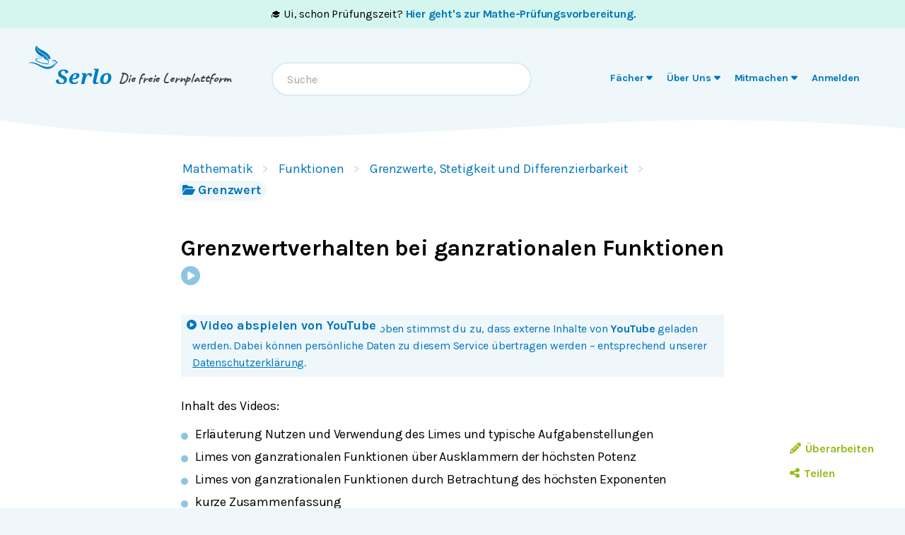

--- FILE ---
content_type: text/html; charset=utf-8
request_url: https://de.serlo.org/mathe/49000/grenzwertverhalten-bei-ganzrationalen-funktionen
body_size: 24466
content:
<!DOCTYPE html><html class="print:serlo-print-style bg-brand-100" id="serlo-root" lang="de"><head><meta charSet="utf-8"/><meta name="viewport" content="width=device-width"/><title>Grenzwertverhalten bei ganzrationalen Funktionen - lernen mit Serlo!</title><link rel="canonical" href="/mathe/49000/grenzwertverhalten-bei-ganzrationalen-funktionen"/><meta name="content_type" content="video"/><meta name="description" content="{&quot;plugin&quot;:&quot;rows&quot;,&quot;state&quot;:[{&quot;plugin&quot;:&quot;text&quot;,&quot;state&quot;:[{&quot;type&quot;:&quot;p&quot;,&quot;children&quot;:[{&quot;text&quot;:&quot;Inhalt des Videos:&quot;}]},{&quot;type&quot;:&quot;unordered-list&quot;,&quot;children&quot;:[{&quot;type&quot;:&quot;list-item&quot;,&quot;children&quot;:[{&quot;type&quot;:&quot;list-item-child&quot;,&quot;children&quot;:[{&quot;text&quot;:&quot;Erläuterung Nutzen und Verwendung des Limes und typische Aufgabenstellungen&quot;}]}]},{&quot;type&quot;:&quot;list-item&quot;,&quot;children&quot;:[{&quot;type&quot;:&quot;list-item-child&quot;,&quot;children&quot;:[{&quot;text&quot;:&quot;Limes von ganzrationalen Funktionen über Ausklammern der höchsten Potenz&quot;}]}]},{&quot;type&quot;:&quot;list-item&quot;,&quot;children&quot;:[{&quot;type&quot;:&quot;list-item-child&quot;,&quot;children&quot;:[{&quot;text&quot;:&quot;Limes von ganzrationalen Funktionen durch Betrachtung des höchsten Exponenten&quot;}]}]},{&quot;type&quot;:&quot;list-item&quot;,&quot;children&quot;:[{&quot;type&quot;:&quot;list-item-child&quot;,&quot;children&quot;:[{&quot;text&quot;:&quot;kurze Zusammenfassung &quot;}]}]}]},{&quot;type&quot;:&quot;p&quot;,&quot;children&quot;:[{&quot;text&quot;:&quot;Dieses Video wurde von Daniel Jung erstellt und ist auf seinem &quot;},{&quot;type&quot;:&quot;a&quot;,&quot;href&quot;:&quot;https://www.youtube.com/user/beckuplearning&quot;,&quot;children&quot;:[{&quot;text&quot;:&quot;Kanal&quot;}]},{&quot;text&quot;:&quot; verfügbar.&quot;}]}],&quot;id&quot;:&quot;b285bfcd-43eb-4e8c-9d35-029f4e681c2d&quot;}],&quot;id&quot;:&quot;ec4a89aa-0535-4830-91df-43316aac81e0&quot;}"/><meta property="og:site_name" content="serlo.org"/><meta property="og:type" content="website"/><meta property="og:title" content="Grenzwertverhalten bei ganzrationalen Funktionen - lernen mit Serlo!"/><meta property="og:url" content="/mathe/49000/grenzwertverhalten-bei-ganzrationalen-funktionen"/><meta property="og:description" content="{&quot;plugin&quot;:&quot;rows&quot;,&quot;state&quot;:[{&quot;plugin&quot;:&quot;text&quot;,&quot;state&quot;:[{&quot;type&quot;:&quot;p&quot;,&quot;children&quot;:[{&quot;text&quot;:&quot;Inhalt des Videos:&quot;}]},{&quot;type&quot;:&quot;unordered-list&quot;,&quot;children&quot;:[{&quot;type&quot;:&quot;list-item&quot;,&quot;children&quot;:[{&quot;type&quot;:&quot;list-item-child&quot;,&quot;children&quot;:[{&quot;text&quot;:&quot;Erläuterung Nutzen und Verwendung des Limes und typische Aufgabenstellungen&quot;}]}]},{&quot;type&quot;:&quot;list-item&quot;,&quot;children&quot;:[{&quot;type&quot;:&quot;list-item-child&quot;,&quot;children&quot;:[{&quot;text&quot;:&quot;Limes von ganzrationalen Funktionen über Ausklammern der höchsten Potenz&quot;}]}]},{&quot;type&quot;:&quot;list-item&quot;,&quot;children&quot;:[{&quot;type&quot;:&quot;list-item-child&quot;,&quot;children&quot;:[{&quot;text&quot;:&quot;Limes von ganzrationalen Funktionen durch Betrachtung des höchsten Exponenten&quot;}]}]},{&quot;type&quot;:&quot;list-item&quot;,&quot;children&quot;:[{&quot;type&quot;:&quot;list-item-child&quot;,&quot;children&quot;:[{&quot;text&quot;:&quot;kurze Zusammenfassung &quot;}]}]}]},{&quot;type&quot;:&quot;p&quot;,&quot;children&quot;:[{&quot;text&quot;:&quot;Dieses Video wurde von Daniel Jung erstellt und ist auf seinem &quot;},{&quot;type&quot;:&quot;a&quot;,&quot;href&quot;:&quot;https://www.youtube.com/user/beckuplearning&quot;,&quot;children&quot;:[{&quot;text&quot;:&quot;Kanal&quot;}]},{&quot;text&quot;:&quot; verfügbar.&quot;}]}],&quot;id&quot;:&quot;b285bfcd-43eb-4e8c-9d35-029f4e681c2d&quot;}],&quot;id&quot;:&quot;ec4a89aa-0535-4830-91df-43316aac81e0&quot;}"/><meta property="og:image" name="image" content="https://de.serlo.org/_assets/img/meta/mathe.png"/><meta property="og:image:width" content="1200"/><meta property="og:image:height" content="630"/><script type="application/ld+json">{"@context":{"id":"@id","type":"@type","@language":"de","@vocab":"http://schema.org/","skos":"http://www.w3.org/2004/02/skos/core#","prefLabel":{"@id":"skos:prefLabel","@container":"@language"},"inScheme":"skos:inScheme","Concept":"skos:Concept"},"id":"https://serlo.org/49000","type":["LearningResource","VideoObject"],"learningResourceType":"VideoObject","name":"Grenzwertverhalten bei ganzrationalen Funktionen - lernen mit Serlo!","description":"{\"plugin\":\"rows\",\"state\":[{\"plugin\":\"text\",\"state\":[{\"type\":\"p\",\"children\":[{\"text\":\"Inhalt des Videos:\"}]},{\"type\":\"unordered-list\",\"children\":[{\"type\":\"list-item\",\"children\":[{\"type\":\"list-item-child\",\"children\":[{\"text\":\"Erläuterung Nutzen und Verwendung des Limes und typische Aufgabenstellungen\"}]}]},{\"type\":\"list-item\",\"children\":[{\"type\":\"list-item-child\",\"children\":[{\"text\":\"Limes von ganzrationalen Funktionen über Ausklammern der höchsten Potenz\"}]}]},{\"type\":\"list-item\",\"children\":[{\"type\":\"list-item-child\",\"children\":[{\"text\":\"Limes von ganzrationalen Funktionen durch Betrachtung des höchsten Exponenten\"}]}]},{\"type\":\"list-item\",\"children\":[{\"type\":\"list-item-child\",\"children\":[{\"text\":\"kurze Zusammenfassung \"}]}]}]},{\"type\":\"p\",\"children\":[{\"text\":\"Dieses Video wurde von Daniel Jung erstellt und ist auf seinem \"},{\"type\":\"a\",\"href\":\"https://www.youtube.com/user/beckuplearning\",\"children\":[{\"text\":\"Kanal\"}]},{\"text\":\" verfügbar.\"}]}],\"id\":\"b285bfcd-43eb-4e8c-9d35-029f4e681c2d\"}],\"id\":\"ec4a89aa-0535-4830-91df-43316aac81e0\"}","dateCreated":"2015-11-15T12:06:18.000Z","dateModified":"2020-01-17T13:38:18.000Z","license":{"id":"https://creativecommons.org/licenses/by-sa/4.0/deed.de"},"isAccessibleForFree":true,"isFamilyFriendly":true,"publisher":"https://serlo.org/","inLanguage":"de","audience":[{"id":"http://purl.org/dcx/lrmi-vocabs/educationalAudienceRole/student","audienceType":"student","type":"Audience"}],"isPartOf":["https://serlo.org/5","https://serlo.org/1289","https://serlo.org/17132","https://serlo.org/24669"],"about":[{"id":"https://serlo.org/5","name":"Mathematik","type":"Thing"}]}</script><meta name="next-head-count" content="15"/><meta property="og:site_name" content="Serlo"/><meta property="og:type" content="website"/><meta name="robots" content="max-image-preview:large"/><link rel="apple-touch-icon" sizes="180x180" href="/_assets/apple-touch-icon.png"/><link rel="icon" type="image/png" sizes="32x32" href="/_assets/favicon-32x32.png"/><link rel="icon" type="image/png" sizes="16x16" href="/_assets/favicon-16x16.png"/><link rel="manifest" href="/_assets/site.webmanifest?v=1"/><link rel="mask-icon" href="/_assets/safari-pinned-tab.svg" color="#007ec1"/><link rel="shortcut icon" href="/_assets/favicon.ico"/><meta name="msapplication-TileColor" content="#007ec1"/><meta name="msapplication-config" content="/_assets/browserconfig.xml"/><meta name="theme-color" content="#007ec1"/><link href="/_assets/opensearch.de.xml" rel="search" type="application/opensearchdescription+xml" title="Serlo (de)"/><link rel="preload" href="/_assets/fonts/karla/karla-variable.woff2" as="font" type="font/woff2" crossorigin=""/><link rel="preload" href="/_assets/fonts/caveat/caveat-700.woff2" as="font" type="font/woff2" crossorigin=""/><script src="/_assets/sentry/b7a5f46510b945b7a3a78c47c6a6048a.min.js"></script><script>
  if (window.Sentry) {
    window.Sentry.init({
      environment: "production",
      release: "frontend@6eb1245",
      beforeSend(event, hint) {
        /* ignore safari warning in JsonLd component */
        const error = hint.originalException;
        if (
          error &&
          error.message &&
          error.message.startsWith('r["@context"].toLowerCase')
        ) {
          return null;
        }
        /* Ignore Sistrix crawler */
        if (
          window.navigator.userAgent.includes('Mozilla/5.0 (compatible; Optimizer)')
        ) {
          return null
        }
        return event;
      },
    });
    window.Sentry.forceLoad();
  }
</script><script>window.sa_event=window.sa_event||function(){a=[].slice.call(arguments);sa_event.q?sa_event.q.push(a):sa_event.q=[a]};</script><script>document.cookie = '__gsas=; expires=Thu, 01 Jan 1970 00:00:00 UTC; path=/mathe-pruefungen;'; document.cookie = '__gsas=; expires=Thu, 01 Jan 1970 00:00:00 UTC; path=/;';</script><link rel="preload" href="/_next/static/css/c03869003d57564c.css" as="style"/><link rel="stylesheet" href="/_next/static/css/c03869003d57564c.css" data-n-g=""/><noscript data-n-css=""></noscript><script defer="" nomodule="" src="/_next/static/chunks/polyfills-42372ed130431b0a.js"></script><script defer="" src="/_next/static/chunks/6971.c9f3c58e145840cd.js"></script><script defer="" src="/_next/static/chunks/9470.c33c5dadf2972f8b.js"></script><script defer="" src="/_next/static/chunks/2941-ff4482aabe43c7fa.js"></script><script defer="" src="/_next/static/chunks/2409-4f1a1f31ed7889f2.js"></script><script defer="" src="/_next/static/chunks/8870-f128881b920a4a6c.js"></script><script defer="" src="/_next/static/chunks/8838-2d343ee3c660da3f.js"></script><script defer="" src="/_next/static/chunks/2808-2ee2bcd2d3306bed.js"></script><script defer="" src="/_next/static/chunks/3612.c6287a71f658bb4e.js"></script><script defer="" src="/_next/static/chunks/8610.6c5a33dbeb8b999e.js"></script><script src="/_next/static/chunks/webpack-4c773dd106ad0900.js" defer=""></script><script src="/_next/static/chunks/framework-4df7ec4fa5048e71.js" defer=""></script><script src="/_next/static/chunks/main-9aecaf629fb2ba61.js" defer=""></script><script src="/_next/static/chunks/pages/_app-d9e7196f63a23dd3.js" defer=""></script><script src="/_next/static/chunks/5089-2f9261013d54a647.js" defer=""></script><script src="/_next/static/chunks/1364-19e7e56d8b13a979.js" defer=""></script><script src="/_next/static/chunks/965-dd77d67a6fdeedba.js" defer=""></script><script src="/_next/static/chunks/6577-aa243922e575c11b.js" defer=""></script><script src="/_next/static/chunks/9879-f029c1330b666ae6.js" defer=""></script><script src="/_next/static/chunks/5652-60fc45d96a6ae01c.js" defer=""></script><script src="/_next/static/chunks/3306-35288c94afb50a19.js" defer=""></script><script src="/_next/static/chunks/9692-2b63eed0b0aa2f86.js" defer=""></script><script src="/_next/static/chunks/438-3a8ec397968b3255.js" defer=""></script><script src="/_next/static/chunks/1872-0d3aa7dc417fccf9.js" defer=""></script><script src="/_next/static/chunks/pages/%5B...slug%5D-74a111ee059b3592.js" defer=""></script><script src="/_next/static/LQVALq_7dpxhDdOXSV0Av/_buildManifest.js" defer=""></script><script src="/_next/static/LQVALq_7dpxhDdOXSV0Av/_ssgManifest.js" defer=""></script></head><body style="font-family:Karla, sans-serif;background-color:#fff"><div id="__next"><div class="hidden print:mt-2 print:block print:border-2 print:border-black print:pb-2 print:text-lg">WICHTIG: Damit alle Bilder und Formeln gedruckt werden, scrolle bitte einmal bis zum Ende der Seite BEVOR du diesen Dialog öffnest. Vielen Dank!</div><div style="position:fixed;z-index:9999;top:16px;left:16px;right:16px;bottom:16px;pointer-events:none"></div><div class="overflow-x-hidden sm:overflow-visible"><a id="oam-banner" href="/mathe-pruefungen" class="group block bg-newgreen bg-opacity-20 p-3 text-black hover:!no-underline mobile:text-center sm:py-2 serlo-link">🎓 Ui, schon Prüfungszeit?<!-- --> <b class="serlo-link group-hover:underline">Hier geht&#x27;s zur Mathe-Prüfungsvorbereitung</b>.</a><header class="bg-[url(&quot;/_assets/img/header-curve.svg&quot;)] bg-[length:100vw_3rem] bg-bottom bg-no-repeat pb-9 pt-3 text-almost-black bg-brand-100"><div class="sr-only left-side top-side rounded-md bg-yellow focus-within:not-sr-only focus-within:absolute focus-within:p-side">Springe zum <a class="serlo-link" href="#content">Inhalt</a> oder <a class="serlo-link" href="#footer">Footer</a></div><div class="px-side pb-6 pt-3 lg:px-side-lg"><div class="flex-wrap mobileExt:flex mobileExt:justify-between lg:flex-nowrap"><a class="w-min sm:w-auto serlo-link" href="/"><img class="inline" alt="Serlo" src="/_assets/img/serlo-logo.svg" width="120" height="80"/><span class="align-text-top font-handwritten text-xl text-almost-black ml-9 mt-2 block mobileExt:ml-9 mobileExt:inline-block mobileExt:whitespace-nowrap sm:ml-2 sm:mt-4">Die freie Lernplattform</span></a><div class="order-last mt-[1.7rem] min-h-[50px] w-full md:order-none md:mt-8 md:block md:w-auto lg:order-last hidden"><nav aria-label="Main" data-orientation="horizontal" dir="ltr"><div style="position:relative"><ul data-orientation="horizontal" class="relative m-0 block p-0 sm:min-w-[27rem] md:text-right md:mr-3.5 md:mt-0.5" dir="ltr"><li class="block duration-700 ease-linear md:mx-[3px] md:inline-block"><button id="radix-:R1adm:-trigger-radix-:R1dadm:" data-state="closed" aria-expanded="false" aria-controls="radix-:R1adm:-content-radix-:R1dadm:" class="serlo-header-navtrigger navtrigger block flex w-full items-center border-b border-brand-400 p-4 align-middle text-[1.33rem] font-bold text-brand md:serlo-button-learner-transparent md:serlo-menu-entry-special hover:bg-brand-300 hover:no-underline md:my-0 md:mt-[2px] md:block md:px-[7px] md:py-0.5 md:text-center md:text-[0.9rem] md:leading-tight md:text-brand-700 md:transition" data-radix-collection-item=""><span aria-hidden="true" class="mr-2.5 flex h-10 w-10 items-center justify-center rounded-full bg-brand-200 text-brand-500 md:hidden"><svg xmlns="http://www.w3.org/2000/svg" role="img" viewBox="0 0 640 512" aria-hidden="true" focusable="false" class="serlo-fa-icon text-[23px]"><path fill="currentColor" d="M320 32c-8.1 0-16.1 1.4-23.7 4.1L15.8 137.4C6.3 140.9 0 149.9 0 160s6.3 19.1 15.8 22.6l57.9 20.9C57.3 229.3 48 259.8 48 291.9l0 28.1c0 28.4-10.8 57.7-22.3 80.8c-6.5 13-13.9 25.8-22.5 37.6C0 442.7-.9 448.3 .9 453.4s6 8.9 11.2 10.2l64 16c4.2 1.1 8.7 .3 12.4-2s6.3-6.1 7.1-10.4c8.6-42.8 4.3-81.2-2.1-108.7C90.3 344.3 86 329.8 80 316.5l0-24.6c0-30.2 10.2-58.7 27.9-81.5c12.9-15.5 29.6-28 49.2-35.7l157-61.7c8.2-3.2 17.5 .8 20.7 9s-.8 17.5-9 20.7l-157 61.7c-12.4 4.9-23.3 12.4-32.2 21.6l159.6 57.6c7.6 2.7 15.6 4.1 23.7 4.1s16.1-1.4 23.7-4.1L624.2 182.6c9.5-3.4 15.8-12.5 15.8-22.6s-6.3-19.1-15.8-22.6L343.7 36.1C336.1 33.4 328.1 32 320 32zM128 408c0 35.3 86 72 192 72s192-36.7 192-72L496.7 262.6 354.5 314c-11.1 4-22.8 6-34.5 6s-23.5-2-34.5-6L143.3 262.6 128 408z"></path></svg></span><span class="">Fächer</span> <svg xmlns="http://www.w3.org/2000/svg" role="img" viewBox="0 0 320 512" aria-hidden="true" focusable="false" class="serlo-fa-icon"><path fill="currentColor" d="M137.4 374.6c12.5 12.5 32.8 12.5 45.3 0l128-128c9.2-9.2 11.9-22.9 6.9-34.9s-16.6-19.8-29.6-19.8L32 192c-12.9 0-24.6 7.8-29.6 19.8s-2.2 25.7 6.9 34.9l128 128z"></path></svg></button></li><li class="block duration-700 ease-linear md:mx-[3px] md:inline-block"><button id="radix-:R1adm:-trigger-radix-:R2dadm:" data-state="closed" aria-expanded="false" aria-controls="radix-:R1adm:-content-radix-:R2dadm:" class="serlo-header-navtrigger navtrigger block flex w-full items-center border-b border-brand-400 p-4 align-middle text-[1.33rem] font-bold text-brand md:serlo-button-learner-transparent md:serlo-menu-entry-special hover:bg-brand-300 hover:no-underline md:my-0 md:mt-[2px] md:block md:px-[7px] md:py-0.5 md:text-center md:text-[0.9rem] md:leading-tight md:text-brand-700 md:transition" data-radix-collection-item=""><span aria-hidden="true" class="mr-2.5 flex h-10 w-10 items-center justify-center rounded-full bg-brand-200 text-brand-500 md:hidden"><svg xmlns="http://www.w3.org/2000/svg" role="img" viewBox="0 0 512 512" aria-hidden="true" focusable="false" class="serlo-fa-icon text-[23px]"><path fill="currentColor" d="M256 512A256 256 0 1 0 256 0a256 256 0 1 0 0 512zM216 336l24 0 0-64-24 0c-13.3 0-24-10.7-24-24s10.7-24 24-24l48 0c13.3 0 24 10.7 24 24l0 88 8 0c13.3 0 24 10.7 24 24s-10.7 24-24 24l-80 0c-13.3 0-24-10.7-24-24s10.7-24 24-24zm40-208a32 32 0 1 1 0 64 32 32 0 1 1 0-64z"></path></svg></span><span class="">Über Uns</span> <svg xmlns="http://www.w3.org/2000/svg" role="img" viewBox="0 0 320 512" aria-hidden="true" focusable="false" class="serlo-fa-icon"><path fill="currentColor" d="M137.4 374.6c12.5 12.5 32.8 12.5 45.3 0l128-128c9.2-9.2 11.9-22.9 6.9-34.9s-16.6-19.8-29.6-19.8L32 192c-12.9 0-24.6 7.8-29.6 19.8s-2.2 25.7 6.9 34.9l128 128z"></path></svg></button></li><li class="block duration-700 ease-linear md:mx-[3px] md:inline-block"><button id="radix-:R1adm:-trigger-radix-:R3dadm:" data-state="closed" aria-expanded="false" aria-controls="radix-:R1adm:-content-radix-:R3dadm:" class="serlo-header-navtrigger navtrigger block flex w-full items-center border-b border-brand-400 p-4 align-middle text-[1.33rem] font-bold text-brand md:serlo-button-learner-transparent md:serlo-menu-entry-special hover:bg-brand-300 hover:no-underline md:my-0 md:mt-[2px] md:block md:px-[7px] md:py-0.5 md:text-center md:text-[0.9rem] md:leading-tight md:text-brand-700 md:transition" data-radix-collection-item=""><span aria-hidden="true" class="mr-2.5 flex h-10 w-10 items-center justify-center rounded-full bg-brand-200 text-brand-500 md:hidden"><svg xmlns="http://www.w3.org/2000/svg" role="img" viewBox="0 0 640 512" aria-hidden="true" focusable="false" class="serlo-fa-icon text-[23px]"><path fill="currentColor" d="M224 256A128 128 0 1 0 224 0a128 128 0 1 0 0 256zm-45.7 48C79.8 304 0 383.8 0 482.3C0 498.7 13.3 512 29.7 512l293.1 0c-3.1-8.8-3.7-18.4-1.4-27.8l15-60.1c2.8-11.3 8.6-21.5 16.8-29.7l40.3-40.3c-32.1-31-75.7-50.1-123.9-50.1l-91.4 0zm435.5-68.3c-15.6-15.6-40.9-15.6-56.6 0l-29.4 29.4 71 71 29.4-29.4c15.6-15.6 15.6-40.9 0-56.6l-14.4-14.4zM375.9 417c-4.1 4.1-7 9.2-8.4 14.9l-15 60.1c-1.4 5.5 .2 11.2 4.2 15.2s9.7 5.6 15.2 4.2l60.1-15c5.6-1.4 10.8-4.3 14.9-8.4L576.1 358.7l-71-71L375.9 417z"></path></svg></span><span class="">Mitmachen</span> <svg xmlns="http://www.w3.org/2000/svg" role="img" viewBox="0 0 320 512" aria-hidden="true" focusable="false" class="serlo-fa-icon"><path fill="currentColor" d="M137.4 374.6c12.5 12.5 32.8 12.5 45.3 0l128-128c9.2-9.2 11.9-22.9 6.9-34.9s-16.6-19.8-29.6-19.8L32 192c-12.9 0-24.6 7.8-29.6 19.8s-2.2 25.7 6.9 34.9l128 128z"></path></svg></button></li><li class="block duration-700 ease-linear md:mx-[3px] md:inline-block opacity-0"><a class="group navtrigger block flex w-full items-center border-b border-brand-400 p-4 align-middle text-[1.33rem] font-bold text-brand md:serlo-button-learner-transparent md:serlo-menu-entry-special hover:bg-brand-300 hover:no-underline md:my-0 md:mt-[2px] md:block md:px-[7px] md:py-0.5 md:text-center md:text-[0.9rem] md:leading-tight md:text-brand-700 md:transition" href="/auth/login" data-radix-collection-item=""><span aria-hidden="true" class="mr-2.5 flex h-10 w-10 items-center justify-center rounded-full bg-brand-200 text-brand-500 md:hidden"><svg xmlns="http://www.w3.org/2000/svg" role="img" viewBox="0 0 448 512" aria-hidden="true" focusable="false" class="serlo-fa-icon text-[23px]"><path fill="currentColor" d="M224 256A128 128 0 1 0 224 0a128 128 0 1 0 0 256zm-45.7 48C79.8 304 0 383.8 0 482.3C0 498.7 13.3 512 29.7 512l388.6 0c16.4 0 29.7-13.3 29.7-29.7C448 383.8 368.2 304 269.7 304l-91.4 0z"></path></svg></span><span class="">Anmelden</span></a></li></ul></div></nav></div><div class="hidden h-0 basis-full md:block lg:hidden"></div><div class="mx-auto mt-7 text-left font-normal mobileExt:ml-4 mobileExt:mr-0 mobileExt:mt-5 mobileExt:max-w-sm mobileExt:flex-grow mobileExt:px-2 md:mt-0 md:max-w-xs lg:mt-6 lg:max-w-sm"><div class="relative"><input type="text" class="align-end h-12 w-full rounded-3xl border-2 border-brand-200 pl-5 pr-12 outline-none hover:shadow focus:shadow" placeholder="Suche" role="combobox" aria-haspopup="listbox" aria-owns="quickbar-listbox" aria-controls="quickbar-listbox" aria-expanded="false" data-qa="quickbar-input" value=""/></div><div role="listbox" id="quickbar-listbox" data-qa="quickbar-combobox-overlay" class="absolute left-side right-side z-[100] ml-2 mt-2 max-w-2xl rounded-xl border bg-white px-5 pb-2 shadow hidden"></div></div><button tabindex="0" aria-label="Menu" class="serlo-button-learner absolute right-4 top-0 mt-5 block h-12 w-12 rounded-full bg-brand-200 text-brand outline-none mobileExt:static md:hidden"><svg xmlns="http://www.w3.org/2000/svg" role="img" viewBox="0 0 448 512" aria-hidden="true" focusable="false" class="serlo-fa-icon mt-1 h-8"><path fill="currentColor" d="M0 96C0 78.3 14.3 64 32 64l384 0c17.7 0 32 14.3 32 32s-14.3 32-32 32L32 128C14.3 128 0 113.7 0 96zM0 256c0-17.7 14.3-32 32-32l384 0c17.7 0 32 14.3 32 32s-14.3 32-32 32L32 288c-17.7 0-32-14.3-32-32zM448 416c0 17.7-14.3 32-32 32L32 448c-17.7 0-32-14.3-32-32s14.3-32 32-32l384 0c17.7 0 32 14.3 32 32z"></path></svg></button></div></div></header><div id="content" class="min-h-[68vh] max-w-full"><div class="relative"><div class="mx-auto max-w-screen-sm sm:ml-[51px] mb-24 md:ml-auto"><nav class="mx-side mt-5 sm:ml-2.5" data-qa="breadcrumbs"><a class="hidden sm:inline-block serlo-button-learner mb-1 mr-5 py-0.5 font-normal after:absolute after:ml-3 after:text-gray-300 after:content-[&#x27;&gt;&#x27;] hover:bg-brand hover:text-white serlo-link" href="/mathe">Mathematik</a><a class="hidden sm:inline-block serlo-button-learner mb-1 mr-5 py-0.5 font-normal after:absolute after:ml-3 after:text-gray-300 after:content-[&#x27;&gt;&#x27;] hover:bg-brand hover:text-white serlo-link" href="/mathe/1289/funktionen">Funktionen</a><a class="hidden sm:inline-block serlo-button-learner mb-1 mr-5 py-0.5 font-normal after:absolute after:ml-3 after:text-gray-300 after:content-[&#x27;&gt;&#x27;] hover:bg-brand hover:text-white serlo-link" href="/mathe/17132/grenzwerte-stetigkeit-und-differenzierbarkeit">Grenzwerte, Stetigkeit und Differenzierbarkeit</a><a class="serlo-button-learner bg-brand-200 py-0.5 hover:bg-brand-400 hover:text-white sm:bg-brand-100 sm:hover:bg-brand serlo-link" href="/mathe/24669/grenzwert"><span class="pr-1 pt-0.25 sm:hidden"><svg xmlns="http://www.w3.org/2000/svg" role="img" viewBox="0 0 576 512" aria-hidden="true" focusable="false" class="serlo-fa-icon"><path fill="currentColor" d="M88.7 223.8L0 375.8 0 96C0 60.7 28.7 32 64 32l117.5 0c17 0 33.3 6.7 45.3 18.7l26.5 26.5c12 12 28.3 18.7 45.3 18.7L416 96c35.3 0 64 28.7 64 64l0 32-336 0c-22.8 0-43.8 12.1-55.3 31.8zm27.6 16.1C122.1 230 132.6 224 144 224l400 0c11.5 0 22 6.1 27.7 16.1s5.7 22.2-.1 32.1l-112 192C453.9 474 443.4 480 432 480L32 480c-11.5 0-22-6.1-27.7-16.1s-5.7-22.2 .1-32.1l112-192z"></path></svg></span><span class="hidden pr-1 pt-0.25 text-base sm:inline"><svg xmlns="http://www.w3.org/2000/svg" role="img" viewBox="0 0 576 512" aria-hidden="true" focusable="false" class="serlo-fa-icon"><path fill="currentColor" d="M88.7 223.8L0 375.8 0 96C0 60.7 28.7 32 64 32l117.5 0c17 0 33.3 6.7 45.3 18.7l26.5 26.5c12 12 28.3 18.7 45.3 18.7L416 96c35.3 0 64 28.7 64 64l0 32-336 0c-22.8 0-43.8 12.1-55.3 31.8zm27.6 16.1C122.1 230 132.6 224 144 224l400 0c11.5 0 22 6.1 27.7 16.1s5.7 22.2-.1 32.1l-112 192C453.9 474 443.4 480 432 480L32 480c-11.5 0-22-6.1-27.7-16.1s-5.7-22.2 .1-32.1l112-192z"></path></svg></span>Grenzwert</a></nav><main id="content"><div itemscope="" itemType="http://schema.org/VideoObject"><h1 class="serlo-h1 mt-12" itemProp="name">Grenzwertverhalten bei ganzrationalen Funktionen<span title="Video"> <svg xmlns="http://www.w3.org/2000/svg" role="img" viewBox="0 0 512 512" aria-hidden="true" focusable="false" class="serlo-fa-icon text-2.5xl text-brand-400"><path fill="currentColor" d="M0 256a256 256 0 1 1 512 0A256 256 0 1 1 0 256zM188.3 147.1c-7.6 4.2-12.3 12.3-12.3 20.9l0 176c0 8.7 4.7 16.7 12.3 20.9s16.8 4.1 24.3-.5l144-88c7.1-4.4 11.5-12.1 11.5-20.5s-4.4-16.1-11.5-20.5l-144-88c-7.4-4.5-16.7-4.7-24.3-.5z"></path></svg> </span></h1><nav aria-label="Tool Menu" data-orientation="horizontal" dir="ltr" class="serlo-user-tools transition-opacity opacity-0"><div style="position:relative"><ul data-orientation="horizontal" class="mb-8 mr-4 mt-4 justify-end text-right mobile:flex sm:-mt-6 sm:text-left lg:hidden" dir="ltr"><span class="serlo-button-green m-0.5 ml-1 text-sm leading-browser"><svg xmlns="http://www.w3.org/2000/svg" role="img" viewBox="0 0 512 512" aria-hidden="true" focusable="false" class="serlo-fa-icon lg:mr-0.5"><path fill="currentColor" d="M464 256A208 208 0 1 0 48 256a208 208 0 1 0 416 0zM0 256a256 256 0 1 1 512 0A256 256 0 1 1 0 256z"></path></svg> <!-- -->…</span></ul></div></nav><div class="min-h-[25vh]"><div class="serlo-content-with-spacing-fixes"><div class="serlo-content-with-spacing-fixes" data-editor-version="0.26.1"><!--$--><div class="my-block"><!--$--><div class="lazyload-wrapper "><div class="superspecial-noscript-hidden h-auto bg-brand-100 pb-2/3"></div></div><noscript><div class="print:hidden mx-side group relative mb-block block cursor-pointer bg-cover bg-center [contain:content]"><div class="w-full"><div class="relative aspect-[16/9] w-full rounded-xl bg-brand-100"><img alt="Vorschaubild YouTube" loading="lazy" decoding="async" data-nimg="fill" class="rounded-xl object-cover opacity-90" style="position:absolute;height:100%;width:100%;left:0;top:0;right:0;bottom:0;color:transparent" sizes="(max-width: 1023px) 100vw, 770px" srcSet="/_next/image?url=https%3A%2F%2Fembed.serlo.org%2Fthumbnail%3Furl%3Dhttps%253A%252F%252Fwww.youtube-nocookie.com%252Fembed%252F6V13YiuJ-nc%253Fautoplay%253D1%2526html5%253D1&amp;w=640&amp;q=75 640w, /_next/image?url=https%3A%2F%2Fembed.serlo.org%2Fthumbnail%3Furl%3Dhttps%253A%252F%252Fwww.youtube-nocookie.com%252Fembed%252F6V13YiuJ-nc%253Fautoplay%253D1%2526html5%253D1&amp;w=750&amp;q=75 750w, /_next/image?url=https%3A%2F%2Fembed.serlo.org%2Fthumbnail%3Furl%3Dhttps%253A%252F%252Fwww.youtube-nocookie.com%252Fembed%252F6V13YiuJ-nc%253Fautoplay%253D1%2526html5%253D1&amp;w=828&amp;q=75 828w, /_next/image?url=https%3A%2F%2Fembed.serlo.org%2Fthumbnail%3Furl%3Dhttps%253A%252F%252Fwww.youtube-nocookie.com%252Fembed%252F6V13YiuJ-nc%253Fautoplay%253D1%2526html5%253D1&amp;w=1080&amp;q=75 1080w, /_next/image?url=https%3A%2F%2Fembed.serlo.org%2Fthumbnail%3Furl%3Dhttps%253A%252F%252Fwww.youtube-nocookie.com%252Fembed%252F6V13YiuJ-nc%253Fautoplay%253D1%2526html5%253D1&amp;w=1200&amp;q=75 1200w, /_next/image?url=https%3A%2F%2Fembed.serlo.org%2Fthumbnail%3Furl%3Dhttps%253A%252F%252Fwww.youtube-nocookie.com%252Fembed%252F6V13YiuJ-nc%253Fautoplay%253D1%2526html5%253D1&amp;w=1920&amp;q=75 1920w, /_next/image?url=https%3A%2F%2Fembed.serlo.org%2Fthumbnail%3Furl%3Dhttps%253A%252F%252Fwww.youtube-nocookie.com%252Fembed%252F6V13YiuJ-nc%253Fautoplay%253D1%2526html5%253D1&amp;w=2048&amp;q=75 2048w, /_next/image?url=https%3A%2F%2Fembed.serlo.org%2Fthumbnail%3Furl%3Dhttps%253A%252F%252Fwww.youtube-nocookie.com%252Fembed%252F6V13YiuJ-nc%253Fautoplay%253D1%2526html5%253D1&amp;w=3840&amp;q=75 3840w" src="/_next/image?url=https%3A%2F%2Fembed.serlo.org%2Fthumbnail%3Furl%3Dhttps%253A%252F%252Fwww.youtube-nocookie.com%252Fembed%252F6V13YiuJ-nc%253Fautoplay%253D1%2526html5%253D1&amp;w=3840&amp;q=75"/><div class="absolute inset-0 flex items-center justify-around"><button class="serlo-button-learner-secondary group-hover:bg-brand-500 group-hover:text-white"><svg xmlns="http://www.w3.org/2000/svg" role="img" viewBox="0 0 512 512" aria-hidden="true" focusable="false" class="serlo-fa-icon py-0.5"><path fill="currentColor" d="M0 256a256 256 0 1 1 512 0A256 256 0 1 1 0 256zM188.3 147.1c-7.6 4.2-12.3 12.3-12.3 20.9l0 176c0 8.7 4.7 16.7 12.3 20.9s16.8 4.1 24.3-.5l144-88c7.1-4.4 11.5-12.1 11.5-20.5s-4.4-16.1-11.5-20.5l-144-88c-7.4-4.5-16.7-4.7-24.3-.5z"></path></svg> <!-- -->Video abspielen von <!-- -->YouTube</button></div></div><div class="cursor-default bg-brand-100 px-side py-2 text-left text-brand-700">Mit einem Klick auf Bild oder Button oben stimmst du zu, dass externe Inhalte von <b>YouTube</b> geladen werden. Dabei können persönliche Daten zu diesem Service übertragen werden – entsprechend unserer <a href="/privacy" target="_blank" class="underline">Datenschutzerklärung</a>.</div></div></div><p class="serlo-p hidden print:block">[<!-- -->https://www.youtube.com/watch?v=6V13YiuJ-nc<!-- -->]</p></noscript><!--/$--></div><div id="ec4a89aa" class="my-block"><!--$--><div id="b285bfcd" class="my-block"><!--$--><p class="slate-p serlo-p mb-0 min-h-[1.33em]">Inhalt des Videos:</p><ul class="serlo-ul"><li><p class="slate-p serlo-p mb-0 ml-0 min-h-[1.33em]">Erläuterung Nutzen und Verwendung des Limes und typische Aufgabenstellungen</p></li><li><p class="slate-p serlo-p mb-0 ml-0 min-h-[1.33em]">Limes von ganzrationalen Funktionen über Ausklammern der höchsten Potenz</p></li><li><p class="slate-p serlo-p mb-0 ml-0 min-h-[1.33em]">Limes von ganzrationalen Funktionen durch Betrachtung des höchsten Exponenten</p></li><li><p class="slate-p serlo-p mb-0 ml-0 min-h-[1.33em]">kurze Zusammenfassung </p></li></ul><p class="slate-p serlo-p mb-0 min-h-[1.33em]">Dieses Video wurde von Daniel Jung erstellt und ist auf seinem <a class="serlo-link cursor-pointer" href="https://www.youtube.com/user/beckuplearning" target="_blank" rel="noopener noreferrer">Kanal</a> verfügbar.</p><!--/$--></div><!--/$--></div><!--/$--></div></div></div><div style="height:20px"></div><nav aria-label="Tool Menu" data-orientation="horizontal" dir="ltr" class="serlo-user-tools pointer-events-none absolute bottom-8 right-8 z-50 hidden h-full items-end lg:flex [&amp;&gt;div]:!sticky [&amp;&gt;div]:bottom-8 transition-opacity opacity-0"><div style="position:relative"><ul data-orientation="horizontal" class="pointer-events-auto flex flex-col items-start rounded-md bg-white" dir="ltr"></ul></div></nav><div class="my-10 border-t-2 border-brand-200 px-side py-2.5 text-sm text-almost-black mobile:flex"><svg xmlns="http://www.w3.org/2000/svg" role="img" viewBox="0 0 496 512" aria-hidden="true" focusable="false" class="serlo-fa-icon mb-0.25 text-brand-400 mobile:mr-1 mobile:mt-0.25 mobile:text-[2rem] h-8"><path fill="currentColor" d="M245.83 214.87l-33.22 17.28c-9.43-19.58-25.24-19.93-27.46-19.93-22.13 0-33.22 14.61-33.22 43.84 0 23.57 9.21 43.84 33.22 43.84 14.47 0 24.65-7.09 30.57-21.26l30.55 15.5c-6.17 11.51-25.69 38.98-65.1 38.98-22.6 0-73.96-10.32-73.96-77.05 0-58.69 43-77.06 72.63-77.06 30.72-.01 52.7 11.95 65.99 35.86zm143.05 0l-32.78 17.28c-9.5-19.77-25.72-19.93-27.9-19.93-22.14 0-33.22 14.61-33.22 43.84 0 23.55 9.23 43.84 33.22 43.84 14.45 0 24.65-7.09 30.54-21.26l31 15.5c-2.1 3.75-21.39 38.98-65.09 38.98-22.69 0-73.96-9.87-73.96-77.05 0-58.67 42.97-77.06 72.63-77.06 30.71-.01 52.58 11.95 65.56 35.86zM247.56 8.05C104.74 8.05 0 123.11 0 256.05c0 138.49 113.6 248 247.56 248 129.93 0 248.44-100.87 248.44-248 0-137.87-106.62-248-248.44-248zm.87 450.81c-112.54 0-203.7-93.04-203.7-202.81 0-105.42 85.43-203.27 203.72-203.27 112.53 0 202.82 89.46 202.82 203.26-.01 121.69-99.68 202.82-202.84 202.82z"></path></svg> <svg xmlns="http://www.w3.org/2000/svg" role="img" viewBox="0 0 496 512" aria-hidden="true" focusable="false" class="serlo-fa-icon mb-0.25 text-brand-400 mobile:mr-1 mobile:mt-0.25 mobile:text-[2rem] h-8"><path fill="currentColor" d="M314.9 194.4v101.4h-28.3v120.5h-77.1V295.9h-28.3V194.4c0-4.4 1.6-8.2 4.6-11.3 3.1-3.1 6.9-4.7 11.3-4.7H299c4.1 0 7.8 1.6 11.1 4.7 3.1 3.2 4.8 6.9 4.8 11.3zm-101.5-63.7c0-23.3 11.5-35 34.5-35s34.5 11.7 34.5 35c0 23-11.5 34.5-34.5 34.5s-34.5-11.5-34.5-34.5zM247.6 8C389.4 8 496 118.1 496 256c0 147.1-118.5 248-248.4 248C113.6 504 0 394.5 0 256 0 123.1 104.7 8 247.6 8zm.8 44.7C130.2 52.7 44.7 150.6 44.7 256c0 109.8 91.2 202.8 203.7 202.8 103.2 0 202.8-81.1 202.8-202.8.1-113.8-90.2-203.3-202.8-203.3z"></path></svg> <svg xmlns="http://www.w3.org/2000/svg" role="img" viewBox="0 0 496 512" aria-hidden="true" focusable="false" class="serlo-fa-icon mb-0.25 text-brand-400 mobile:mr-1 mobile:mt-0.25 mobile:text-[2rem] h-8"><path fill="currentColor" d="M247.6 8C389.4 8 496 118.1 496 256c0 147.1-118.5 248-248.4 248C113.6 504 0 394.5 0 256 0 123.1 104.7 8 247.6 8zm.8 44.7C130.2 52.7 44.7 150.6 44.7 256c0 109.8 91.2 202.8 203.7 202.8 103.2 0 202.8-81.1 202.8-202.8.1-113.8-90.2-203.3-202.8-203.3zM137.7 221c13-83.9 80.5-95.7 108.9-95.7 99.8 0 127.5 82.5 127.5 134.2 0 63.6-41 132.9-128.9 132.9-38.9 0-99.1-20-109.4-97h62.5c1.5 30.1 19.6 45.2 54.5 45.2 23.3 0 58-18.2 58-82.8 0-82.5-49.1-80.6-56.7-80.6-33.1 0-51.7 14.6-55.8 43.8h18.2l-49.2 49.2-49-49.2h19.4z"></path></svg><br/><span class="mobile:ml-3"> <!-- -->Dieses Werk steht unter der freien Lizenz <br/><a class="serlo-link" href="https://creativecommons.org/licenses/by-sa/4.0/deed.de" rel="license">CC BY-SA 4.0</a><div class="hidden"><a xmlns:cc="http://creativecommons.org/ns#" href="https://de.serlo.org/mathe/49000/grenzwertverhalten-bei-ganzrationalen-funktionen" property="cc:attributionName" rel="cc:attributionURL">serlo.org</a><a rel="license" href="https://creativecommons.org/licenses/by-sa/4.0/">CC BY-SA 4.0</a></div> → <a class="serlo-link" href="/license/detail/1"><b>Was bedeutet das?</b></a></span></div></div></main><div id="comment-area-begin-scrollpoint"></div><div class="lazyload-wrapper "><div class="superspecial-noscript-hidden h-auto bg-brand-100 pb-2/3"></div></div><noscript><div class="print:hidden"><h2 class="serlo-h2 mt-10 border-b-0"><svg xmlns="http://www.w3.org/2000/svg" role="img" viewBox="0 0 512 512" aria-hidden="true" focusable="false" class="serlo-fa-icon text-2.5xl text-brand-400"><path fill="currentColor" d="M256 512A256 256 0 1 0 256 0a256 256 0 1 0 0 512zM169.8 165.3c7.9-22.3 29.1-37.3 52.8-37.3l58.3 0c34.9 0 63.1 28.3 63.1 63.1c0 22.6-12.1 43.5-31.7 54.8L280 264.4c-.2 13-10.9 23.6-24 23.6c-13.3 0-24-10.7-24-24l0-13.5c0-8.6 4.6-16.5 12.1-20.8l44.3-25.4c4.7-2.7 7.6-7.7 7.6-13.1c0-8.4-6.8-15.1-15.1-15.1l-58.3 0c-3.4 0-6.4 2.1-7.5 5.3l-.4 1.2c-4.4 12.5-18.2 19-30.6 14.6s-19-18.2-14.6-30.6l.4-1.2zM224 352a32 32 0 1 1 64 0 32 32 0 1 1 -64 0z"></path></svg> Hast du eine Frage oder Feedback?</h2><p class="serlo-p"><a class="serlo-link" href="/auth/login">Bitte melde dich an,</a> <!-- -->um diese Funktion zu benutzen.</p></div></noscript><div style="height:40px"></div><div class="lazyload-wrapper "><div class="superspecial-noscript-hidden h-auto bg-brand-100 pb-2/3"></div></div><noscript><aside id="horizon" class="-ml-2.5 px-side pb-6 pt-8 sm:flex sm:items-stretch sm:justify-between"><button class="mb-8 box-border hidden w-full max-w-screen-mobile rounded px-2.5 py-4 first:block hover:shadow-menu sm:mb-0 sm:mr-6 sm:block sm:w-1/3" tabindex="-1"><a href="https://serlo.us7.list-manage.com/subscribe?u=23f4b04bf70ea485a766e532d&amp;id=a7bb2bbc4f" class="text-left leading-cozy text-brand-700 hover:text-almost-black hover:no-underline serlo-link"><div class="relative mb-2.5 aspect-video"><img alt="Bleib auf dem Laufenden!" loading="lazy" decoding="async" data-nimg="fill" class="object-cover pr-1" style="position:absolute;height:100%;width:100%;left:0;top:0;right:0;bottom:0;color:transparent" sizes="(max-width: 799px) 100vw, 212px" srcSet="/_next/image?url=https%3A%2F%2Fassets.serlo.org%2F59a7dc07c65d8_1274288f8fb24ca0791991b141fe7a5a20f4a068.jpg&amp;w=640&amp;q=75 640w, /_next/image?url=https%3A%2F%2Fassets.serlo.org%2F59a7dc07c65d8_1274288f8fb24ca0791991b141fe7a5a20f4a068.jpg&amp;w=750&amp;q=75 750w, /_next/image?url=https%3A%2F%2Fassets.serlo.org%2F59a7dc07c65d8_1274288f8fb24ca0791991b141fe7a5a20f4a068.jpg&amp;w=828&amp;q=75 828w, /_next/image?url=https%3A%2F%2Fassets.serlo.org%2F59a7dc07c65d8_1274288f8fb24ca0791991b141fe7a5a20f4a068.jpg&amp;w=1080&amp;q=75 1080w, /_next/image?url=https%3A%2F%2Fassets.serlo.org%2F59a7dc07c65d8_1274288f8fb24ca0791991b141fe7a5a20f4a068.jpg&amp;w=1200&amp;q=75 1200w, /_next/image?url=https%3A%2F%2Fassets.serlo.org%2F59a7dc07c65d8_1274288f8fb24ca0791991b141fe7a5a20f4a068.jpg&amp;w=1920&amp;q=75 1920w, /_next/image?url=https%3A%2F%2Fassets.serlo.org%2F59a7dc07c65d8_1274288f8fb24ca0791991b141fe7a5a20f4a068.jpg&amp;w=2048&amp;q=75 2048w, /_next/image?url=https%3A%2F%2Fassets.serlo.org%2F59a7dc07c65d8_1274288f8fb24ca0791991b141fe7a5a20f4a068.jpg&amp;w=3840&amp;q=75 3840w" src="/_next/image?url=https%3A%2F%2Fassets.serlo.org%2F59a7dc07c65d8_1274288f8fb24ca0791991b141fe7a5a20f4a068.jpg&amp;w=3840&amp;q=75"/></div><h4 class="mx-0 mb-1 mt-3 text-xl font-bold">Bleib auf dem Laufenden!</h4><p class="m-0">Für Updates über neue Fächer, Lernfunktionen und Prüfungsaufgaben kannst du unseren Newsletter abonnieren. Einfach hier klicken und informiert bleiben!</p></a></button><button class="mb-8 box-border hidden w-full max-w-screen-mobile rounded px-2.5 py-4 first:block hover:shadow-menu sm:mb-0 sm:mr-6 sm:block sm:w-1/3" tabindex="-1"><a class="text-left leading-cozy text-brand-700 hover:text-almost-black hover:no-underline serlo-link" href="/64855"><div class="relative mb-2.5 aspect-video"><img alt="Präsentieren wie ein Profi" loading="lazy" decoding="async" data-nimg="fill" class="object-cover pr-1" style="position:absolute;height:100%;width:100%;left:0;top:0;right:0;bottom:0;color:transparent" sizes="(max-width: 799px) 100vw, 212px" srcSet="/_next/image?url=https%3A%2F%2Fassets.serlo.org%2Flegacy%2F58f0908e2e3d9_373c2a6f377634958f874bef3ab112e320dc0bc0.png&amp;w=640&amp;q=75 640w, /_next/image?url=https%3A%2F%2Fassets.serlo.org%2Flegacy%2F58f0908e2e3d9_373c2a6f377634958f874bef3ab112e320dc0bc0.png&amp;w=750&amp;q=75 750w, /_next/image?url=https%3A%2F%2Fassets.serlo.org%2Flegacy%2F58f0908e2e3d9_373c2a6f377634958f874bef3ab112e320dc0bc0.png&amp;w=828&amp;q=75 828w, /_next/image?url=https%3A%2F%2Fassets.serlo.org%2Flegacy%2F58f0908e2e3d9_373c2a6f377634958f874bef3ab112e320dc0bc0.png&amp;w=1080&amp;q=75 1080w, /_next/image?url=https%3A%2F%2Fassets.serlo.org%2Flegacy%2F58f0908e2e3d9_373c2a6f377634958f874bef3ab112e320dc0bc0.png&amp;w=1200&amp;q=75 1200w, /_next/image?url=https%3A%2F%2Fassets.serlo.org%2Flegacy%2F58f0908e2e3d9_373c2a6f377634958f874bef3ab112e320dc0bc0.png&amp;w=1920&amp;q=75 1920w, /_next/image?url=https%3A%2F%2Fassets.serlo.org%2Flegacy%2F58f0908e2e3d9_373c2a6f377634958f874bef3ab112e320dc0bc0.png&amp;w=2048&amp;q=75 2048w, /_next/image?url=https%3A%2F%2Fassets.serlo.org%2Flegacy%2F58f0908e2e3d9_373c2a6f377634958f874bef3ab112e320dc0bc0.png&amp;w=3840&amp;q=75 3840w" src="/_next/image?url=https%3A%2F%2Fassets.serlo.org%2Flegacy%2F58f0908e2e3d9_373c2a6f377634958f874bef3ab112e320dc0bc0.png&amp;w=3840&amp;q=75"/></div><h4 class="mx-0 mb-1 mt-3 text-xl font-bold">Präsentieren wie ein Profi</h4><p class="m-0">Du hast bald eine wichtige Präsentation und möchtest dich eigentlich nur auf den Inhalt konzentrieren? Hier zeigt dir Serlo Informatik, wie du ganz einfach ein schönes und übersichtliches Layout hin bekommst.</p></a></button><button class="mb-8 box-border hidden w-full max-w-screen-mobile rounded px-2.5 py-4 first:block hover:shadow-menu sm:mb-0 sm:mr-6 sm:block sm:w-1/3" tabindex="-1"><a class="text-left leading-cozy text-brand-700 hover:text-almost-black hover:no-underline serlo-link" href="/36733"><div class="relative mb-2.5 aspect-video"><img alt="Salatturm zum selbst bauen" loading="lazy" decoding="async" data-nimg="fill" class="object-cover pr-1" style="position:absolute;height:100%;width:100%;left:0;top:0;right:0;bottom:0;color:transparent" sizes="(max-width: 799px) 100vw, 212px" srcSet="/_next/image?url=https%3A%2F%2Fassets.serlo.org%2Flegacy%2F58f090745b909_16a4cba82bd1cb09434b7f582e555b9ac7531922.png&amp;w=640&amp;q=75 640w, /_next/image?url=https%3A%2F%2Fassets.serlo.org%2Flegacy%2F58f090745b909_16a4cba82bd1cb09434b7f582e555b9ac7531922.png&amp;w=750&amp;q=75 750w, /_next/image?url=https%3A%2F%2Fassets.serlo.org%2Flegacy%2F58f090745b909_16a4cba82bd1cb09434b7f582e555b9ac7531922.png&amp;w=828&amp;q=75 828w, /_next/image?url=https%3A%2F%2Fassets.serlo.org%2Flegacy%2F58f090745b909_16a4cba82bd1cb09434b7f582e555b9ac7531922.png&amp;w=1080&amp;q=75 1080w, /_next/image?url=https%3A%2F%2Fassets.serlo.org%2Flegacy%2F58f090745b909_16a4cba82bd1cb09434b7f582e555b9ac7531922.png&amp;w=1200&amp;q=75 1200w, /_next/image?url=https%3A%2F%2Fassets.serlo.org%2Flegacy%2F58f090745b909_16a4cba82bd1cb09434b7f582e555b9ac7531922.png&amp;w=1920&amp;q=75 1920w, /_next/image?url=https%3A%2F%2Fassets.serlo.org%2Flegacy%2F58f090745b909_16a4cba82bd1cb09434b7f582e555b9ac7531922.png&amp;w=2048&amp;q=75 2048w, /_next/image?url=https%3A%2F%2Fassets.serlo.org%2Flegacy%2F58f090745b909_16a4cba82bd1cb09434b7f582e555b9ac7531922.png&amp;w=3840&amp;q=75 3840w" src="/_next/image?url=https%3A%2F%2Fassets.serlo.org%2Flegacy%2F58f090745b909_16a4cba82bd1cb09434b7f582e555b9ac7531922.png&amp;w=3840&amp;q=75"/></div><h4 class="mx-0 mb-1 mt-3 text-xl font-bold">Salatturm zum selbst bauen</h4><p class="m-0">Wenig Platz zu Hause, aber total Lust auf frischen, selbst angebauten Salat? Kein Problem mit dieser Anleitung von Serlo Nachhaltigkeit zum Bau eines Salatturms.</p></a></button></aside></noscript><div style="height:40px"></div></div></div></div><footer id="footer"><div class="flex flex-col md:flex-row"><div class="relative min-h-[54px] w-full bg-brand"><div class="absolute right-4 top-2 flex h-10 w-10 cursor-pointer items-center justify-center rounded-full text-white transition-colors hover:bg-brand-500" title="Nach oben"><svg xmlns="http://www.w3.org/2000/svg" role="img" viewBox="0 0 512 512" aria-hidden="true" focusable="false" class="serlo-fa-icon h-5"><path fill="currentColor" d="M233.4 105.4c12.5-12.5 32.8-12.5 45.3 0l192 192c12.5 12.5 12.5 32.8 0 45.3s-32.8 12.5-45.3 0L256 173.3 86.6 342.6c-12.5 12.5-32.8 12.5-45.3 0s-12.5-32.8 0-45.3l192-192z"></path></svg></div></div><div class="shrink text-lg"><div class="bg-brand-500 px-side pb-4 pt-8 text-white md:px-side-lg"><div class="my-1 font-bold">Serlo.org ist die Wikipedia fürs Lernen.</div><div class="mt-4 leading-browser">Wir sind eine engagierte Gemeinschaft, die daran arbeitet, hochwertige Bildung weltweit frei verfügbar zu machen.</div><div><a class="serlo-button-learner-transparent my-4 py-0.5 text-white serlo-link" href="/serlo"><svg xmlns="http://www.w3.org/2000/svg" role="img" viewBox="0 0 512 512" aria-hidden="true" focusable="false" class="serlo-fa-icon h-4"><path fill="currentColor" d="M0 256a256 256 0 1 0 512 0A256 256 0 1 0 0 256zM241 377c-9.4 9.4-24.6 9.4-33.9 0s-9.4-24.6 0-33.9l87-87-87-87c-9.4-9.4-9.4-24.6 0-33.9s24.6-9.4 33.9 0L345 239c9.4 9.4 9.4 24.6 0 33.9L241 377z"></path></svg> <!-- -->Mehr erfahren</a></div></div><div class="flex justify-around bg-brandgreen py-4"><a class="group flex flex-col items-center hover:no-underline serlo-link" href="/mitmachen"><svg xmlns="http://www.w3.org/2000/svg" x="0" y="0" viewBox="-375 253.3 90 90" xml:space="preserve" class="w-14"><style>.st0{fill:#fff}</style><path class="st0" d="M-291.9 312.9c-.7-.9-1.3-.3-2.2 1.1-.7 1.2-1.6 4.9-3.2 4.8-.7-1.1 4.2-9.7 1.9-11-1.7-1-2.1 2.4-2.4 3.3a24 24 0 01-2.3 6c-.1-3 .4-6 .7-8.9.1-.9.2-3-1.1-3.1-2.9-.3-1.1 9.8-3.2 10.7-1-1.7-.8-5.5-1-7.4-.1-.8.1-3.3-1.8-2.6-1.5.6-1.2 5.7-1 7.3.2 1.7 0 2.8.2 4.8-.1 1.3-.1 2.7-1.1 3.5-1.5-.2-4.3-5.1-6.2-4-1.3.7-.9 1.8-.2 2.5 5.2 4.7 3.6 9.2 6.3 10.2-.8 4.8-.5 5-1.7 9.7h9.1l.1-1.8.7-6.2.1-.2c1.9-.2 2.9-3.3 3.9-5.3 1-2.2.6-4.4 1.8-6.5.9-1.6 3.8-5.5 2.6-6.9zM-346.9 318.7c-2-.8-4 4.3-5.5 4.7-1.1-.7-1.3-2.1-1.5-3.3-.1-1.9-.4-3-.5-4.7-.1-1.6-.5-6.6-1.9-7-1.9-.5-1.5 1.9-1.4 2.7.1 1.9.8 5.6 0 7.3-2.1-.6-1.8-10.6-4.5-9.9-1.2.2-.8 2.2-.6 3.1.7 2.8 1.7 5.6 1.9 8.5a22.6 22.6 0 01-3-5.5c-.4-.9-1.2-4.1-2.8-2.9-2.1 1.6 3.8 9.3 3.3 10.4-1.6.3-2.9-3.2-3.8-4.2-1.1-1.3-1.7-1.7-2.3-.8-1 1.6 2.4 4.9 3.4 6.3 1.4 1.9 1.3 4 2.6 6 1.2 1.8 2.6 4.7 4.5 4.6l.1.2 1.4 5.4h8.9c-1.4-3.4-1.3-4-2.6-8.1 2.5-1.3.3-5.5 4.7-10.7.7-.5 1-1.7-.4-2.1zM-313 303c-3-2.2-8.8 5.4-11.5 5.4-1.5-1.6-1.2-4.1-1-6.3.8-3.3.7-5.3 1.4-8.1.7-2.7 2.3-11.4 0-12.7-3.1-1.7-3.4 2.6-3.7 4-.8 3.3-1.2 9.8-3.4 12.4-3.3-2 1.9-18.7-3-18.9-2.1-.2-2.4 3.4-2.5 5-.1 5.1.2 10.3-.8 15.3a47.7 47.7 0 01-2.5-10.7c-.3-1.7-.2-7.4-3.3-6.2-4.3 1.7 2.1 17.5.7 19.2-2.8-.2-3.4-6.7-4.4-8.9-1.2-2.7-2.1-3.7-3.5-2.4-2.4 2.2 1.7 9.4 2.7 12.3 1.6 3.8.3 7.4 1.6 11.4 1.1 3.6 2.2 9.1 5.4 9.9l.1.4-.1 10.8-.3 5h15.7c-1-8.1-.5-8.5-.8-16.7 4.8-1.1 3-9.1 12.9-15.9 1.4-.9 2.3-2.9.3-4.3z"></path></svg><div class="serlo-button-learner mt-2 py-0.5 text-white hover:bg-brand group-hover:bg-brand">Mitmachen</div></a></div></div></div><div class="bg-brand-100 pb-10 pt-2"><nav><div class="flex flex-wrap"><div class="mt-4 w-full px-side pt-0.25 sm:w-1/2 md:w-1/4"><h3 class="mb-2 mt-4 font-bold text-almost-black">Allgemein</h3><ul class="list-none"><li class="inline-block after:ml-1 after:mr-1.5 after:text-gray-600 after:content-[&#x27;•&#x27;] last-of-type:after:content-none sm:block sm:after:content-none"><a class="inline-block border-transparent py-2 leading-tight text-gray-600 hover:border-black hover:text-black hover:no-underline sm:border-b-2 sm:py-0 serlo-link" href="/serlo"> <!-- -->Über Serlo</a></li><li class="inline-block after:ml-1 after:mr-1.5 after:text-gray-600 after:content-[&#x27;•&#x27;] last-of-type:after:content-none sm:block sm:after:content-none"><a class="inline-block border-transparent py-2 leading-tight text-gray-600 hover:border-black hover:text-black hover:no-underline sm:border-b-2 sm:py-0 serlo-link" href="/kontakt"> <!-- -->Kontakt</a></li><li class="inline-block after:ml-1 after:mr-1.5 after:text-gray-600 after:content-[&#x27;•&#x27;] last-of-type:after:content-none sm:block sm:after:content-none"><a href="https://en.serlo.org/global" class="inline-block border-transparent py-2 leading-tight text-gray-600 hover:border-black hover:text-black hover:no-underline sm:border-b-2 sm:py-0 serlo-link"> <!-- -->Other Languages</a></li></ul></div><div class="mt-4 w-full px-side pt-0.25 sm:w-1/2 md:w-1/4"><h3 class="mb-2 mt-4 font-bold text-almost-black">Dabei sein</h3><ul class="list-none"><li class="inline-block after:ml-1 after:mr-1.5 after:text-gray-600 after:content-[&#x27;•&#x27;] last-of-type:after:content-none sm:block sm:after:content-none"><a href="https://serlo.us7.list-manage.com/subscribe?u=23f4b04bf70ea485a766e532d&amp;amp;id=a7bb2bbc4f" class="inline-block border-transparent py-2 leading-tight text-gray-600 hover:border-black hover:text-black hover:no-underline sm:border-b-2 sm:py-0 serlo-link"><svg xmlns="http://www.w3.org/2000/svg" role="img" viewBox="0 0 512 512" aria-hidden="true" focusable="false" class="serlo-fa-icon"><path fill="currentColor" d="M48 64C21.5 64 0 85.5 0 112c0 15.1 7.1 29.3 19.2 38.4L236.8 313.6c11.4 8.5 27 8.5 38.4 0L492.8 150.4c12.1-9.1 19.2-23.3 19.2-38.4c0-26.5-21.5-48-48-48L48 64zM0 176L0 384c0 35.3 28.7 64 64 64l384 0c35.3 0 64-28.7 64-64l0-208L294.4 339.2c-22.8 17.1-54 17.1-76.8 0L0 176z"></path></svg> <!-- -->Newsletter</a></li><li class="inline-block after:ml-1 after:mr-1.5 after:text-gray-600 after:content-[&#x27;•&#x27;] last-of-type:after:content-none sm:block sm:after:content-none"><a class="inline-block border-transparent py-2 leading-tight text-gray-600 hover:border-black hover:text-black hover:no-underline sm:border-b-2 sm:py-0 serlo-link" href="/jobs"><svg xmlns="http://www.w3.org/2000/svg" role="img" viewBox="0 0 640 512" aria-hidden="true" focusable="false" class="serlo-fa-icon"><path fill="currentColor" d="M218.3 8.5c12.3-11.3 31.2-11.3 43.4 0l208 192c6.7 6.2 10.3 14.8 10.3 23.5l-144 0c-19.1 0-36.3 8.4-48 21.7l0-37.7c0-8.8-7.2-16-16-16l-64 0c-8.8 0-16 7.2-16 16l0 64c0 8.8 7.2 16 16 16l64 0 0 128-160 0c-26.5 0-48-21.5-48-48l0-112-32 0c-13.2 0-25-8.1-29.8-20.3s-1.6-26.2 8.1-35.2l208-192zM352 304l0 144 192 0 0-144-192 0zm-48-16c0-17.7 14.3-32 32-32l224 0c17.7 0 32 14.3 32 32l0 160 32 0c8.8 0 16 7.2 16 16c0 26.5-21.5 48-48 48l-48 0-192 0-48 0c-26.5 0-48-21.5-48-48c0-8.8 7.2-16 16-16l32 0 0-160z"></path></svg> <!-- -->Jobs</a></li><li class="inline-block after:ml-1 after:mr-1.5 after:text-gray-600 after:content-[&#x27;•&#x27;] last-of-type:after:content-none sm:block sm:after:content-none"><a href="https://github.com/serlo" class="inline-block border-transparent py-2 leading-tight text-gray-600 hover:border-black hover:text-black hover:no-underline sm:border-b-2 sm:py-0 serlo-link"><svg xmlns="http://www.w3.org/2000/svg" role="img" viewBox="0 0 448 512" aria-hidden="true" focusable="false" class="serlo-fa-icon"><path fill="currentColor" d="M448 96c0-35.3-28.7-64-64-64H64C28.7 32 0 60.7 0 96V416c0 35.3 28.7 64 64 64H384c35.3 0 64-28.7 64-64V96zM265.8 407.7c0-1.8 0-6 .1-11.6c.1-11.4 .1-28.8 .1-43.7c0-15.6-5.2-25.5-11.3-30.7c37-4.1 76-9.2 76-73.1c0-18.2-6.5-27.3-17.1-39c1.7-4.3 7.4-22-1.7-45c-13.9-4.3-45.7 17.9-45.7 17.9c-13.2-3.7-27.5-5.6-41.6-5.6s-28.4 1.9-41.6 5.6c0 0-31.8-22.2-45.7-17.9c-9.1 22.9-3.5 40.6-1.7 45c-10.6 11.7-15.6 20.8-15.6 39c0 63.6 37.3 69 74.3 73.1c-4.8 4.3-9.1 11.7-10.6 22.3c-9.5 4.3-33.8 11.7-48.3-13.9c-9.1-15.8-25.5-17.1-25.5-17.1c-16.2-.2-1.1 10.2-1.1 10.2c10.8 5 18.4 24.2 18.4 24.2c9.7 29.7 56.1 19.7 56.1 19.7c0 9 .1 21.7 .1 30.6c0 4.8 .1 8.6 .1 10c0 4.3-3 9.5-11.5 8C106 393.6 59.8 330.8 59.8 257.4c0-91.8 70.2-161.5 162-161.5s166.2 69.7 166.2 161.5c.1 73.4-44.7 136.3-110.7 158.3c-8.4 1.5-11.5-3.7-11.5-8zm-90.5-54.8c-.2-1.5 1.1-2.8 3-3.2c1.9-.2 3.7 .6 3.9 1.9c.3 1.3-1 2.6-3 3c-1.9 .4-3.7-.4-3.9-1.7zm-9.1 3.2c-2.2 .2-3.7-.9-3.7-2.4c0-1.3 1.5-2.4 3.5-2.4c1.9-.2 3.7 .9 3.7 2.4c0 1.3-1.5 2.4-3.5 2.4zm-14.3-2.2c-1.9-.4-3.2-1.9-2.8-3.2s2.4-1.9 4.1-1.5c2 .6 3.3 2.1 2.8 3.4c-.4 1.3-2.4 1.9-4.1 1.3zm-12.5-7.3c-1.5-1.3-1.9-3.2-.9-4.1c.9-1.1 2.8-.9 4.3 .6c1.3 1.3 1.8 3.3 .9 4.1c-.9 1.1-2.8 .9-4.3-.6zm-8.5-10c-1.1-1.5-1.1-3.2 0-3.9c1.1-.9 2.8-.2 3.7 1.3c1.1 1.5 1.1 3.3 0 4.1c-.9 .6-2.6 0-3.7-1.5zm-6.3-8.8c-1.1-1.3-1.3-2.8-.4-3.5c.9-.9 2.4-.4 3.5 .6c1.1 1.3 1.3 2.8 .4 3.5c-.9 .9-2.4 .4-3.5-.6zm-6-6.4c-1.3-.6-1.9-1.7-1.5-2.6c.4-.6 1.5-.9 2.8-.4c1.3 .7 1.9 1.8 1.5 2.6c-.4 .9-1.7 1.1-2.8 .4z"></path></svg> <!-- -->GitHub</a></li><li class="inline-block after:ml-1 after:mr-1.5 after:text-gray-600 after:content-[&#x27;•&#x27;] last-of-type:after:content-none sm:block sm:after:content-none"><a class="inline-block border-transparent py-2 leading-tight text-gray-600 hover:border-black hover:text-black hover:no-underline sm:border-b-2 sm:py-0 serlo-link" href="/community"> <!-- -->Community</a></li></ul></div><div class="mt-4 w-full px-side pt-0.25 sm:w-1/2 md:w-1/4"><h3 class="mb-2 mt-4 font-bold text-almost-black">Products</h3><ul class="list-none"><li class="inline-block after:ml-1 after:mr-1.5 after:text-gray-600 after:content-[&#x27;•&#x27;] last-of-type:after:content-none sm:block sm:after:content-none"><a href="https://en.serlo.org/editor" class="inline-block border-transparent py-2 leading-tight text-gray-600 hover:border-black hover:text-black hover:no-underline sm:border-b-2 sm:py-0 serlo-link"> <!-- -->Serlo Editor</a></li><li class="inline-block after:ml-1 after:mr-1.5 after:text-gray-600 after:content-[&#x27;•&#x27;] last-of-type:after:content-none sm:block sm:after:content-none"><a href="https://en.serlo.org/metadata" class="inline-block border-transparent py-2 leading-tight text-gray-600 hover:border-black hover:text-black hover:no-underline sm:border-b-2 sm:py-0 serlo-link"> <!-- -->Metadata API</a></li><li class="inline-block after:ml-1 after:mr-1.5 after:text-gray-600 after:content-[&#x27;•&#x27;] last-of-type:after:content-none sm:block sm:after:content-none"><a href="https://github.com/serlo/documentation/wiki/iframe-API" class="inline-block border-transparent py-2 leading-tight text-gray-600 hover:border-black hover:text-black hover:no-underline sm:border-b-2 sm:py-0 serlo-link"> <!-- -->iFrame API</a></li></ul></div><div class="mt-4 w-full px-side pt-0.25 sm:w-1/2 md:w-1/4"><h3 class="mb-2 mt-4 font-bold text-almost-black">Rechtlich</h3><ul class="list-none"><li class="inline-block after:ml-1 after:mr-1.5 after:text-gray-600 after:content-[&#x27;•&#x27;] last-of-type:after:content-none sm:block sm:after:content-none"><a class="inline-block border-transparent py-2 leading-tight text-gray-600 hover:border-black hover:text-black hover:no-underline sm:border-b-2 sm:py-0 serlo-link" href="/privacy"> <!-- -->Datenschutz</a></li><li class="inline-block after:ml-1 after:mr-1.5 after:text-gray-600 after:content-[&#x27;•&#x27;] last-of-type:after:content-none sm:block sm:after:content-none"><a class="inline-block border-transparent py-2 leading-tight text-gray-600 hover:border-black hover:text-black hover:no-underline sm:border-b-2 sm:py-0 serlo-link" href="/consent"> <!-- -->Einwilligungen widerrufen</a></li><li class="inline-block after:ml-1 after:mr-1.5 after:text-gray-600 after:content-[&#x27;•&#x27;] last-of-type:after:content-none sm:block sm:after:content-none"><a class="inline-block border-transparent py-2 leading-tight text-gray-600 hover:border-black hover:text-black hover:no-underline sm:border-b-2 sm:py-0 serlo-link" href="/terms"> <!-- -->Nutzungsbedingungen und Urheberrecht</a></li><li class="inline-block after:ml-1 after:mr-1.5 after:text-gray-600 after:content-[&#x27;•&#x27;] last-of-type:after:content-none sm:block sm:after:content-none"><a class="inline-block border-transparent py-2 leading-tight text-gray-600 hover:border-black hover:text-black hover:no-underline sm:border-b-2 sm:py-0 serlo-link" href="/legal"> <!-- -->Impressum</a></li></ul></div></div></nav></div></footer></div></div><script type="application/json" id="__FRONTEND_CLIENT_INSTANCE_DATA__">{"lang":"de","headerData":[{"url":"","title":"Fächer","icon":"subject","children":[{"url":"/mathe","title":"Mathe"},{"url":"/mathe-pruefungen","title":"Mathe Abschlussprüfungen"},{"url":"/biologie","title":"Biologie"},{"url":"/nachhaltigkeit","title":"Angewandte Nachhaltigkeit"},{"url":"/informatik","title":"Informatik"},{"url":"/chemie","title":"Chemie"},{"url":"/lerntipps","title":"Lerntipps"},{"url":"/106081","title":"Fächer im Aufbau"}]},{"url":"","title":"Über Uns","icon":"about","children":[{"title":"Über Serlo","url":"/serlo"},{"title":"Pädagogisches Konzept","url":"/21423/pädagogisches-konzept"},{"title":"So funktioniert die Lernplattform","url":"/features"},{"title":"Team","url":"/team"},{"title":"Jobs","url":"/jobs"},{"title":"Partner \u0026 Förderer","url":"/partner"},{"title":"Wirkung","url":"/wirkung"},{"title":"Transparenz","url":"/transparenz"},{"title":"Die Geschichte von Serlo","url":"/geschichte"},{"title":"Kontakt \u0026 Standorte","url":"/21657/kontakt-und-standorte"}]},{"url":"","title":"Mitmachen","icon":"participate","children":[{"title":"Neu hier?","url":"/community","children":[{"title":"Mach den Einführungskurs","url":"/community"}]},{"title":"Was gibt's zu tun?","url":"/community#wasgibtszutun","children":[{"title":"Hilf in einem Fach","url":"/256320/hilf-in-unseren-f%C3%A4chern"},{"title":"Teste den Editor","url":"/community/106082/testbereich"},{"title":"Schreibe Kommentare","url":"/discussions"},{"title":"Überprüfe Bearbeitungen","url":"/entity/unrevised"}]},{"title":"Zusammenarbeit","url":"/community#zusammenarbeit","children":[{"title":"Communitychat","url":"https://community.serlo.org/channel/general"},{"title":"Veranstaltungen","url":"/community/145470/veranstaltungs%C3%BCbersicht"},{"title":"Hilfe","url":"/community/88059/hilfe"},{"title":"Aktivitäten auf der Seite","url":"/event/history"}]}]}],"footerData":{"footerNavigation":[{"title":"Allgemein","children":[{"title":"Über Serlo","url":"/serlo"},{"title":"Kontakt","url":"/kontakt"},{"title":"Other Languages","url":"https://en.serlo.org/global"}]},{"title":"Dabei sein","children":[{"title":"Newsletter","url":"https://serlo.us7.list-manage.com/subscribe?u=23f4b04bf70ea485a766e532d\u0026amp;id=a7bb2bbc4f","icon":"newsletter"},{"title":"Jobs","url":"https://de.serlo.org/jobs","icon":"job"},{"title":"GitHub","url":"https://github.com/serlo","icon":"github"},{"title":"Community","url":"/community"}]},{"title":"Products","children":[{"title":"Serlo Editor","url":"https://en.serlo.org/editor"},{"title":"Metadata API","url":"https://en.serlo.org/metadata"},{"title":"iFrame API","url":"https://github.com/serlo/documentation/wiki/iframe-API"}]},{"title":"Rechtlich","children":[{"title":"Datenschutz","url":"https://de.serlo.org/privacy"},{"title":"Einwilligungen widerrufen","url":"/consent"},{"title":"Nutzungsbedingungen und Urheberrecht","url":"https://de.serlo.org/terms"},{"title":"Impressum","url":"https://de.serlo.org/legal"}]}],"aboutHref":"/serlo","participationHref":"/mitmachen","donationHref":"/spenden"},"secondaryMenus":[{"rootId":5,"rootName":"Mathematik","landingUrl":"/mathe","entries":[{"title":"Alle Themen","id":5},{"title":"Gymnasium","id":16042},{"title":"Realschule","id":16157},{"title":"Mittelschule (Hauptschule)","id":16259},{"title":"FOS \u0026 BOS","id":201593},{"title":"Hochschule","id":44323},{"title":"Prüfungen","id":83249},{"title":"Inhalte bearbeiten und hinzufügen","id":19880},{"title":"Chat für Mathe-AutorInnen","url":"https://community.serlo.org/channel/mathe"}]},{"rootId":47899,"landingUrl":"/informatik","entries":[{"title":"Alle Themen","url":"/informatik/47899/informatik","id":47899},{"title":"Programmieren lernen","url":"/75274/programmieren-lernen","id":75274},{"title":"Gymnasium","url":"/informatik/60396/gymnasium","id":60396},{"title":"Bei Serlo-Informatik mitarbeiten","url":"/49982/mitmachen-in-informatik","id":49982}]},{"rootId":41107,"landingUrl":"/physik","entries":[{"title":"Themen","id":41107},{"title":"Lehrplan","id":50540},{"title":"Bei Serlo-Physik mitarbeiten","id":253504}]},{"rootId":181883,"landingUrl":"/lerntipps","entries":[{"title":"Alle Themen","id":181883},{"title":"Bei Serlo-Lerntipps mitarbeiten","id":242472}]},{"rootId":18230,"landingUrl":"/chemie","entries":[{"title":"Themen","id":18230},{"title":"Bei Serlo-Chemie mitarbeiten","id":26633}]},{"rootId":17744,"rootName":"Angewandte Nachhaltigkeit","landingUrl":"/nachhaltigkeit","entries":[{"title":"Alle Themen","id":17744},{"title":"Bei Serlo-Nachhaltigkeit mitmachen","id":25294},{"title":"Chat für Nachhaltigkeits-AutorInnen","url":"https://community.serlo.org/channel/nachhaltigkeit"}]},{"rootId":23362,"landingUrl":"/biologie","entries":[{"title":"Themen","id":23362},{"title":"Bei Serlo-Biologie mitarbeiten","id":25017}]},{"rootId":25979,"landingUrl":"/englisch","entries":[{"title":"Themen","id":25979}]},{"rootId":79159,"landingUrl":"/politik","entries":[{"title":"Alle Themen","id":79159}]},{"rootId":87993,"landingUrl":"/community","entries":[{"title":"Community","id":19882},{"title":"Hilfeseiten","id":88059},{"title":"Werte und Entscheidungen","id":181028},{"title":"Testbereich","id":106082},{"title":"Ressourcen für PädagogInnen","id":88061},{"title":"Veranstaltungen für AutorInnen","id":145470},{"title":"Alle Aktivitäten auf serlo.org","url":"/event/history"},{"title":"Übersicht aller Kommentare","url":"/discussions"},{"title":"Ungeprüfte Bearbeitungen","url":"/entity/unrevised"},{"title":"Community Übersicht","id":87993}]},{"rootId":268835,"landingUrl":"/mathe/268835/chancenwerk","entries":[{"title":"Chancenwerk auf Serlo","url":"/mathe/268835/chancenwerk","id":268835},{"title":"Ungeprüfte Bearbeitungen","url":"/entity/unrevised#chancenwerk"},{"title":"Zum Chancencampus","url":"https://www.chancencampus.org/authentication/login"},{"title":"Serlo Mathematik","url":"/mathe"}]},{"entries":[{"title":"Über Serlo","id":18922},{"title":"Pädagogisches Konzept","id":21423},{"title":"So funktioniert die Lernplattform","id":81862},{"title":"Team","id":21439},{"title":"Jobs","id":21563},{"title":"Partner \u0026 Förderer","id":21456},{"title":"Wirkung","id":21406},{"title":"Transparenz","id":21468},{"title":"Die Geschichte von Serlo","id":21413},{"title":"Kontakt \u0026 Standorte","id":21657}]}],"licenses":[{"id":1,"isDefault":true,"title":"Dieses Werk steht unter der freien Lizenz CC BY-SA 4.0","shortTitle":"CC BY-SA 4.0","url":"https://creativecommons.org/licenses/by-sa/4.0/deed.de","agreement":"Mit dem Speichern dieser Seite versicherst du, dass du deinen Beitrag (damit sind auch Änderungen gemeint) selbst verfasst hast bzw. dass er keine fremden Rechte verletzt. Du willigst ein, deinen Beitrag unter der \u003ca href=\"https://creativecommons.org/licenses/by-sa/4.0/deed.de\"\u003eCreative Commons Attribution/Share-Alike Lizenz 4.0\u003c/a\u003e und/oder unter einer gleichwertigen Lizenz zu veröffentlichen, welche der Serlo Education e. V. entsprechend der Regelungen in den \u003ca href=\"/terms\"\u003eNutzungsbedingungen\u003c/a\u003e festlegen darf. Falls du den Beitrag nicht selbst verfasst hast, muss er unter den \u003ca href=\"/terms\"\u003eNutzungsbedingungen\u003c/a\u003e verfügbar sein und du stimmst zu, notwendigen Lizenzanforderungen zu folgen."},{"id":4,"title":"Dieses Werk steht unter der freien Lizenz CC BY-SA 4.0 mit Namensnennung von Herrn Rudolf Brinkmann","shortTitle":"123mathe.de","url":"https://123mathe.de","agreement":"Mit dem Speichern dieser Seite versicherst du, dass du die Veränderung des Beitrags von Herrn Rudolf Brinkmann selbst verfasst hast bzw. dass er keine fremden Rechte verletzt. Du willigst ein, deinen Beitrag unter der \u003ca href=\"https://creativecommons.org/licenses/by-sa/4.0/deed.de\"\u003eCreative Commons Attribution/Share-Alike Lizenz 4.0\u003c/a\u003e und/oder unter einer gleichwertigen Lizenz zu veröffentlichen, welche der Serlo Education e. V. entsprechend der Regelungen in den \u003ca href=\"/terms\"\u003eNutzungsbedingungen\u003c/a\u003e festlegen darf. Der Beitrag von Herrn Rudolf Brinkmann muss unter den \u003ca href=\"/terms\"\u003eNutzungsbedingungen\u003c/a\u003e verfügbar sein und du stimmst zu, notwendigen Lizenzanforderungen zu folgen."},{"id":6,"title":"Dieses Werk steht unter der freien Lizenz CC BY-SA 4.0 mit Namensnennung von Herrn Franz Strobl","shortTitle":"strobl-f.de","url":"http://www.strobl-f.de","agreement":"Mit dem Speichern dieser Seite versicherst du, dass du die Veränderung des Beitrags von Herrn Franz Strobl selbst verfasst hast bzw. dass er keine fremden Rechte verletzt. Du willigst ein, deinen Beitrag unter der \u003ca href=\"https://creativecommons.org/licenses/by-sa/4.0/deed.de\"\u003eCreative Commons Attribution/Share-Alike Lizenz 4.0\u003c/a\u003e und/oder unter einer gleichwertigen Lizenz zu veröffentlichen, welche der Serlo Education e. V. entsprechend der Regelungen in den \u003ca href=\"/terms\"\u003eNutzungsbedingungen\u003c/a\u003e festlegen darf. Der Beitrag von Herrn Franz Strobl muss unter den \u003ca href=\"/terms\"\u003eNutzungsbedingungen\u003c/a\u003e verfügbar sein und du stimmst zu, notwendigen Lizenzanforderungen zu folgen.\r\n"},{"id":7,"title":"Dieses Werk steht unter der freien Lizenz CC BY-SA 4.0 mit Namensnennung von Herrn Günther Rasch","shortTitle":"raschweb.de","url":"http://www.raschweb.de","agreement":"Mit dem Speichern dieser Seite versicherst du, dass du die Veränderung des Beitrags von Herrn Günther Rasch selbst verfasst hast bzw. dass er keine fremden Rechte verletzt. Du willigst ein, deinen Beitrag unter der \u003ca href=\"https://creativecommons.org/licenses/by-sa/4.0/deed.de\"\u003eCreative Commons Attribution/Share-Alike Lizenz 4.0\u003c/a\u003e und/oder unter einer gleichwertigen Lizenz zu veröffentlichen, welche der Serlo Education e. V. entsprechend der Regelungen in den \u003ca href=\"/terms\"\u003eNutzungsbedingungen\u003c/a\u003e festlegen darf. Der Beitrag von Herrn Günther Rasch muss unter den \u003ca href=\"/terms\"\u003eNutzungsbedingungen\u003c/a\u003e verfügbar sein und du stimmst zu, den notwendigen Lizenzanforderungen zu folgen."},{"id":10,"title":"Dieses Werk steht unter der Standard-YouTube-Lizenz","shortTitle":"Standard-Youtube-Lizenz","url":"https://www.youtube.com/static?gl=DE\u0026template=terms","agreement":""},{"id":16,"title":"Dieses Werk steht unter der Lizenz CC BY-ND 4.0","shortTitle":"CC BY-ND 4.0","url":"https://creativecommons.org/licenses/by-nd/4.0","agreement":"Mit dem Speichern dieser Seite versicherst du, dass du deinen Beitrag (damit sind auch Änderungen gemeint) selbst verfasst hast bzw. dass er keine fremden Rechte verletzt. Du willigst ein, deinen Beitrag unter der \u003ca href=\"https://creativecommons.org/licenses/by-sa/4.0/deed.de\"\u003eCreative Commons Attribution/Share-Alike Lizenz 4.0\u003c/a\u003e und/oder unter einer gleichwertigen Lizenz zu veröffentlichen, welche der Serlo Education e. V. entsprechend der Regelungen in den \u003ca href=\"/terms\"\u003eNutzungsbedingungen\u003c/a\u003e festlegen darf. Falls du den Beitrag nicht selbst verfasst hast, muss er unter den \u003ca href=\"/terms\"\u003eNutzungsbedingungen\u003c/a\u003e verfügbar sein und du stimmst zu, notwendigen Lizenzanforderungen zu folgen.\r\n\r\nDas Video steht unter der Lizenz CC BY-ND, d.h. es dürfen keine Änderungen vorgenommen werden.\r\n"},{"id":19,"title":"Dieses Werk steht unter der freien Lizenz CC BY 4.0 mit Namensnennung Landesbildungsserver Baden-Württemberg","shortTitle":"schule-bw.de","url":"https://www.schule-bw.de","agreement":""},{"id":24,"title":"Dieses Werk steht unter der freien Lizenz CC BY-SA 4.0 mit Namensnennung von MNWeG","shortTitle":"MNWeG","url":"https://mnweg.org","agreement":"Mit dem Speichern dieser Seite versicherst du, dass du die Veränderung des Beitrags von MNWeG selbst verfasst hast bzw. dass er keine fremden Rechte verletzt. Du willigst ein, deinen Beitrag unter der \u003ca href=\"https://creativecommons.org/licenses/by-sa/4.0/deed.de\"\u003eCreative Commons Attribution/Share-Alike Lizenz 4.0\u003c/a\u003e und/oder unter einer gleichwertigen Lizenz zu veröffentlichen, welche der Serlo Education e. V. entsprechend der Regelungen in den \u003ca href=\"/terms\"\u003eNutzungsbedingungen\u003c/a\u003e festlegen darf. Der Beitrag von MNWeG muss unter den \u003ca href=\"/terms\"\u003eNutzungsbedingungen\u003c/a\u003e verfügbar sein und du stimmst zu, notwendigen Lizenzanforderungen zu folgen."},{"id":25,"title":"Dieses Werk steht unter der freien Lizenz CC BY-SA 4.0 mit Namensnennung vom Chancenwerk","shortTitle":"Chancenwerk","url":"https://chancenwerk.de","agreement":"Mit dem Speichern dieser Seite versichere ich, dass ich die Veränderung des Inhalts selbst verfasst habe bzw. dass meine Änderungen keine fremden Rechte verletzen. Ich willige ein, meinen Beitrag unter der \u003ca href=\"https://creativecommons.org/licenses/by-sa/4.0/deed.de\"\u003eCreative Commons Attribution/Share-Alike Lizenz 4.0\u003c/a\u003e und/oder unter einer gleichwertigen Lizenz zu veröffentlichen, welche der Serlo Education e. V. entsprechend der Regelungen in den \u003ca href=\"/terms\"\u003eNutzungsbedingungen\u003c/a\u003e festlegen darf. Let's go 🤘"},{"id":26,"title":"Dieses Werk wurde vom Kultusministerium Niedersachsen zur Verfügung gestellt --- Die Lösungsvorschläge dagegen sind NICHT vom Land Niedersachsen","shortTitle":"Niedersächsisches Kultusministerium","url":"https://aba-aufgaben.nibis.de","agreement":"Mit dem Speichern dieser Seite versicherst du, dass du in deinem Beitrag (damit sind auch Änderungen gemeint) die Aufgabenstellung vom Land Niedersachsen nicht inhaltlich verändert hast, keine Rechte Dritter verletzt und dich an die \u003ca href=\"https://aba-aufgaben.nibis.de/\"\u003eNutzungsbedingungen\u003c/a\u003e gehalten hast."},{"id":27,"title":"Diese Aufgabe stammt vom Ministerium für Schule und Bildung des Landes Nordrhein-Westfalen","shortTitle":"Ministerium für Schule und Bildung des Landes Nordrhein-Westfalen","url":"/license/detail/27","agreement":"Mit dem Speichern dieser Seite versicherst du, dass du in deinem Beitrag (damit sind auch Änderungen gemeint) die Aufgabenstellung vom Land NRW nicht inhaltlich verändert hast, keine Rechte Dritter verletzt und dich an die \u003ca href=\"/terms\"\u003eNutzungsbedingungen\u003c/a\u003e gehalten hast."},{"id":28,"title":"Dieses Werk wurde vom Bayerischen Staatsministerium für Unterricht und Kultus zur Verfügung gestellt.","shortTitle":"Bayerisches Staatsministerium für Unterricht und Kultus","url":"https://www.bycs.de/hilfe-und-tutorials/pruefungsarchiv/lizenzen-und-verwendungsmoeglichkeiten","agreement":"Mit dem Speichern dieser Seite versicherst du, dass du in deinem Beitrag (damit sind auch Änderungen gemeint) die Aufgabenstellung vom Land Bayern nicht inhaltlich verändert hast, keine Rechte Dritter verletzt und dich an die \u003ca href=\"https://www.bycs.de/hilfe-und-tutorials/pruefungsarchiv/lizenzen-und-verwendungsmoeglichkeiten\"\u003eNutzungsbedingungen\u003c/a\u003e gehalten hast."},{"id":29,"title":"Dieses Werk wurde vom Ministerium für Bildung, Jugend und Sport des Landes Brandenburg zur Verfügung gestellt.","shortTitle":"Ministerium für Bildung, Jugend und Sport des Landes Brandenburg","url":"https://bildungsserver.berlin-brandenburg.de/unterricht/pruefungen/pruefungen-10/pruefungsaufgaben-mathematik","agreement":"Mit dem Speichern dieser Seite versicherst du, dass du in deinem Beitrag (damit sind auch Änderungen gemeint) die Aufgabenstellung vom Land Brandenburg nicht inhaltlich verändert hast, keine Rechte Dritter verletzt und dich an die \u003ca href=\"/terms\"\u003eNutzungsbedingungen\u003c/a\u003e gehalten hast."},{"id":30,"title":"Dieses Werk wurde vom Ministerium für Allgemeine und Berufliche Bildung, Wissenschaft, Forschung und Kultur des Landes Schleswig-Holstein zur Verfügung gestellt.","shortTitle":"Ministerium für Allgemeine und Berufliche Bildung, Wissenschaft, Forschung und Kultur des Landes Schleswig-Holstein","url":"https://za.schleswig-holstein.de/","agreement":"Mit dem Speichern dieser Seite versicherst du, dass du in deinem Beitrag (damit sind auch Änderungen gemeint) die Aufgabenstellung vom Land Schleswig Holstein nicht inhaltlich verändert hast, keine Rechte Dritter verletzt und dich an die \u003ca href=\"/terms\"\u003eNutzungsbedingungen\u003c/a\u003e gehalten hast."},{"id":31,"title":"Dieses Werk wurde vom Land Baden-Württemberg zur Verfügung gestellt.","shortTitle":"Land Baden-Württemberg","url":"/license/detail/31","agreement":"Mit dem Speichern dieser Seite versicherst du, dass du in deinem Beitrag (damit sind auch Änderungen gemeint) die Aufgabenstellung vom Land Baden-Württemberg nicht inhaltlich verändert hast, keine Rechte Dritter verletzt und dich an die Nutzungsbedingungen \u003ca href=\"/terms\"\u003eNutzungsbedingungen\u003c/a\u003e gehalten hast."}],"strings":{"header":{"slogan":"Die freie Lernplattform","search":"Suche","login":"Anmelden","skipLinks":{"sentence":"Springe zum %content% oder %footer%","content":"Inhalt","footer":"Footer"}},"search":{"privacy":"Die Suche wird von Google bereitgestellt. Schau dir unsere %privacypolicy% an, um herauszufinden, welche Informationen verarbeitet werden.","agree":"Zustimmen um zu suchen"},"footer":{"summaryHeading":"Serlo.org ist die Wikipedia fürs Lernen.","summaryText":"Wir sind eine engagierte Gemeinschaft, die daran arbeitet, hochwertige Bildung weltweit frei verfügbar zu machen.","learnMore":"Mehr erfahren","participate":"Mitmachen","donate":"Spenden","toTop":"Nach oben"},"categories":{"articles":"Artikel","courses":"Kurse","videos":"Videos","applets":"Applets","folders":"Bereiche","exercises":"Aufgaben","events":"Veranstaltungen","unrevised":"Ungeprüft","subterms":"Unter-Themenbereich","exercisesContent":"Aufgaben-Inhalte"},"entities":{"applet":"Applet","article":"Artikel","course":"Kurs","coursePage":"Kursseite","event":"Veranstaltung","exercise":"Aufgabe","exerciseGroup":"Aufgabe mit Teilaufgaben","topic":"Themenbereich","page":"Seite","solution":"Lösung","taxonomyTerm":"Taxonomie-Begriff","user":"Benutzer*in","video":"Video","exerciseFolder":"Aufgabensammlung","comment":"Kommentar","revision":"Bearbeitung","thread":"Diskussion","threads":"Diskussionen","subject":"Fach","userProfile":"Userprofil","privacyPolicy":"Datenschutzerklärung","content":"Inhalt"},"pageTitles":{"notifications":"Deine Benachrichtigungen","subscriptions":"Abonnements verwalten","revisionHistory":"Bearbeitungsverlauf","eventLog":"Aktivitäten","unrevisedRevisions":"Ungeprüfte Bearbeitungen","userEdits":"Bearbeitungen von %user%","userEditsMine":"Meine ungeprüften Bearbeitungen","editProfile":"Profil bearbeiten \u0026 Einstellungen","recycleBin":"Papierkorb","diagon":"Winkelgasse","discussions":"Kommentare","manageRoles":"User-Rollen verwalten"},"roles":{"donor":"Spender*in","author":"Autor*in","reviewer":"Reviewer*in"},"share":{"button":"Teilen","title":"Weitergeben!","copyLink":"Link kopieren","copySuccess":"Link kopiert!","copyFailed":"Sorry, Link konnte nicht automatisch kopiert werden.","close":"Schließen","pdf":"Als PDF herunterladen","pdfNoSolutions":"PDF ohne Lösungen"},"modal":{"leaveNow":"Jetzt verlassen","noStay":"Nein, ich möchte bleiben"},"editOrAdd":{"button":"Überarbeiten","addNewEntities":"Inhalt hinzufügen","addNewExercises":"Aufgabe hinzufügen","editExercises":"Aufgaben überarbeiten","unrevised":"Zeige neue Bearbeitungen","inviteModal":{"title":"Erstelle mit uns Lerninhalte!","text":"Hallo! %break% Spitze, dass du etwas zu diesem Inhalt beitragen möchtest 👍\nJede*r kann Inhalte bearbeiten, aber du brauchst einen Account.\n\n","loginButton":"Jetzt einloggen","registerButton":"Neuen Account anlegen","psText":"%link% kannst du herausfinden, auf welche Arten du beitragen kannst.","psLinkText":"Hier"}},"license":{"readMore":"Was bedeutet das?","special":"Besondere Lizenz","nonFree":"Die Nutzung könnte vielleicht strengeren Regeln unterliegen als bei unseren anderen Inhalten.","appliesTo":"Gilt für"},"content":{"show":"anzeigen","hide":"ausblenden","trashedNotice":"Dieser Inhalt wurde gelöscht.","unrevisedNotice":"Dieser Inhalt wurde noch nicht überprüft. Über den %link% kannst du dir die Entwürfe anzeigen lassen.","emptyNotice":"Hier gibt es keinen Inhalt. Bitte bearbeiten oder löschen.","picture":"Bild","previewImage":"Vorschaubild","task":"Aufgabenstellung","courseNoPagesWarning":"Leider gibt es für diesen Kurs noch keine akzeptierten Seiten."},"consent":{"title":"Einwilligungen für externe Inhalte","intro":"Während dem Benutzen der Seite hast du uns vielleicht erlaubt, dass wir Inhalte von externen Anbietern laden. Die Details kannst du in unserer %privacypolicy% nachlesen.","revokeTitle":"Widerrufen","revokeText":"Hier hast du die Möglichkeit mit einem Klick deine Einwilligung zurückzuziehen. In dem Fall fragen wir wieder nach, bevor wir etwas laden.","noConsent":"Keine Einwilligungen gespeichert","revokeConsent":"Nicht mehr erlauben"},"embed":{"text":"Mit einem Klick auf Bild oder Button oben stimmst du zu, dass externe Inhalte von %provider% geladen werden. Dabei können persönliche Daten zu diesem Service übertragen werden – entsprechend unserer %privacypolicy%.","video":"Video abspielen von %provider%","applet":"Applet laden von %provider%","twingle":"Spendenformular laden","audio":"Audio abspielen von %provider%","general":"Aktivieren"},"comments":{"question":"Hast du eine Frage oder Feedback?","questionLink":"Kommentiere hier","commentsOne":"Kommentar","commentsMany":"Kommentare","submit":"Abschicken","archiveThread":"Thread archivieren","restoreThread":"Thread wiederherstellen","deleteThread":"Thread löschen","deleteComment":"Kommentar löschen","postedOn":"Gepostet am","placeholder":"Deine Frage oder Vorschlag…","placeholderReply":"Deine Antwort…","loading":"Kommentare werden geladen…","error":"Die Kommentare konnten leider nicht geladen werden. Bitte versuch es später noch einmal.","showMoreReply":"Einen weiteren Kommentar","showMoreReplies":"%number% weitere Kommentare","hideReplies":"Einklappen","showArchived":"Archivierte %threads% anzeigen","copyLink":"Kommentarlink kopieren","commentsOverviewExplanation":"Hier siehst du eine Liste mit allen Kommentaren, die zu den Inhalten auf %instance%.serlo.org hinterlassen wurden. %break% Beantworte Fragen oder finde Inhalte, die du verbessern und überarbeiten kannst. %break% Der Link über dem Kommentar bringt dich zum entsprechenden Inhalt.","edit":"Kommentar bearbeiten","cancelEdit":"Abbrechen","saveEdit":"Speichern"},"revisions":{"toOverview":"Zurück zur Übersicht","toContent":"Zum Inhalt","changes":"Änderungen","context":"Im Zusammenhang (akzeptierte Bearbeitung)","title":"Titel","content":"Inhalt","metaTitle":"Meta-Titel","metaDescription":"Meta-Beschreibung","diff":"Quelltext","sidebyside":"Vergleich","currentVersion":"Akzeptierte Bearbeitung","thisVersion":"Diese Bearbeitung","currentNotice":"Das ist die aktuell akzeptierte Bearbeitung.","rejectedNotice":"Diese Bearbeitung wurde nicht akzeptiert.","noCurrentNotice":"Es gibt noch keine akzeptierte Bearbeitung.","unknownNotice":"Diese Revision war vorher die Akzeptierte oder wurde nie überprüft.","by":"Von","parentFallbackLink":"Zum übergeordneten Inhalt","hasChanges":"In diesem Bereich hat es Änderungen gegeben","positionForGrouped":"Diese %exercise% ist Teil von %title%.","helpLink":"Reviewer-Hilfe"},"revisionHistory":{"changes":"Änderungen","author":"Autor*in","date":"Wann?","edit":"Überarbeiten","editLabel":"Erstelle eine Bearbeitung von dieser Bearbeitung aus","view":"Anzeigen","viewLabel":"Diese Bearbeitung anzeigen","status":"Status"},"unrevisedRevisions":{"help1":"Hier landen alle Bearbeitungen der Autor*innen. Diese werden in der Qualitätskontrolle durch die %reviewersLink% überprüft und freigegeben.","reviewers":"Reviewer*innen","reviewersUrl":"/community/202923/rollen-der-serlo-community","help2":"Alle können die Bearbeitungen anschauen und weiter bearbeiten. In der Vorschau können Reviewer*in die Bearbeitung übernehmen und Feedback geben.","help4":"Wie geht das Reviewen? Hier gibt es die %guidelineLink%.","guideline":"Anleitung","guidelineUrl":"/140473","subjectLinks":"Direkt zum Fach","showMoreEntities":"Alle in %subject% anzeigen","showMoreRevisions":"%number weitere anzeigen","newLabelText":"neu","newLabelNote":"Dieser Inhalt ist neu angelegt","wipLabelText":"wip","wipLabelNote":"Diese Bearbeitung ist noch in Arbeit. Bitte noch nicht reviewen.","newAuthorText":"neuer Autor","newAuthorNote":"Diese Autor*in hat noch nicht viele Bearbeitungen gemacht und freut sich bestimmt über ein schnelles Review.","noUnrevisedRevisions":"Aktuell gibt es keine Bearbeitungen von dir, die sich noch im Review befinden.","importedContentText":"importiert","importedContentNote":"Diese Bearbeitung enthält importierte Inhalte","importedContentIdentifier":"Inhalt importiert von"},"externalRevisions":{"importOther":"Aus einem anderen Inhalt importieren","importOtherExplanation":"Du kannst den Content eines anderen Inhalts hier importieren. Füge dazu einfach hier die URL oder ID eines anderen Inhalts auf serlo.org ein. (Nur gleiche Inhaltstypen sind erlaubt – also Artikel können nur in Artikeln importiert werden). Diese Funktion ist NICHT dazu gedacht exakte Kopien anzulegen. Aufgabengruppen und Kurse werden nicht unterstützt (aber Aufgaben und Kursseiten klappen)","importOtherWarning":"Vorsicht: Diese Funktion überschreibt alle bestehenden Inhalte in diesem Editor.","importOtherButton":"Inhalte Importieren"},"errors":{"title":"😬 Auch Webseiten machen mal Fehler…","defaultMessage":"Es tut uns leid, beim Laden dieses Inhalts ging was schief.","temporary":"Die gute Nachricht? Das Problem scheint temporär zu sein, bitte versuch es später noch einmal.","permanent":"Wir werden sehen, was wir da machen können…","typeNotSupported":"Bitte versuche diese Seite noch einmal zu laden.","refreshNow":"Jetzt aktualisieren","backToPrevious":"Zurück zur vorherigen Seite","backToHome":"Zur Startseite","deletedComment":{"title":"Hoppla, das gibt's hier nicht mehr","text":"Sorry, dieser %type% ist nicht mehr online.%break% Aber er wurde absichtlich gelöscht und war deine Zeit wahrscheinlich sowieso nicht wert 💚"}},"print":{"preparingNotice":"Druck wird vorbereitet!","warning":"WICHTIG: Damit alle Bilder und Formeln gedruckt werden, scrolle bitte einmal bis zum Ende der Seite BEVOR du diesen Dialog öffnest. Vielen Dank!"},"profiles":{"aboutMe":"Über mich","recentActivities":"Aktivitäten","showAllActivities":"Alle Aktivitäten anzeigen","noActivities":"Bisher keine Aktivitäten.","lastLogin":"Zuletzt angemeldet","yearsWithSerlo":"Jahre dabei!","yearWithSerlo":"Jahr dabei!","roles":"Rollen","instanceRoles":"Rollen auf %lang%.serlo.org:","otherRoles":"Andere Rollen:","directMessage":"Direktnachricht","goToChat":"Zum Chat","registerChat":"Beim Chat anmelden","inviteToChat":"Zum Chat einladen","inviteModal":{"part1":"%username% ist noch nicht in unserem Community-Chat unter %chatLink% aktiv.","part2":"Du kannst %username% zum Chat einladen, um Direktnachrichten zu senden.","messagePlaceholder":"Optional: Persönliche Nachricht","button":"Einladung senden","success":"✨ Erfolgreich eingeladen!"},"activityGraph":{"edits":"Bearbeitungen","comments":"Kommentare","reviews":"Reviews","taxonomy":"Taxonomie","legendary":"💙 Oh wow! 💙","untilNextLevel":"%amount% mehr um diesen Kreis zu füllen 🎉"},"editMotivation":"Motivationstext ändern","addMotivation":"Motivation hinzufügen","lockedDescriptionTitle":"Deine Beschreibung ist aktuell nur für dich sichtbar.","lockedDescriptionText":"Nach deinen ersten Aktivitäten auf Serlo wird sie für alle sichtbar."},"notices":{"welcome":"👋 Willkommen %username%!","bye":"👋 Bis bald!","alreadyLoggedIn":"👋 Willkommen zurück","warningLoggedOut":"⚠️ Du wurdest abgemeldet. Bitte melde dich wieder an und benutze dann \"Änderungen laden\" um deine aktuellen Änderungen wiederherzustellen.","revisionSaved":"Die Bearbeitung wurde gespeichert und wird bald überprüft 👍","revisionAccepted":"Die Bearbeitung wurde akzeptiert ✅","revisionRejected":"Die Bearbeitung wurde nicht akzeptiert ❎","revisionSavedAccepted":"Die Bearbeitung wurde erfolgreich gespeichert und akzeptiert ✅"},"loading":{"oneMomentPlease":"Einen Moment bitte …","isLoading":"Inhalt wird geladen…","unknownProblem":"Es gab ein Problem beim Laden des Inhalts. Bitte versuche es später noch einmal."},"auth":{"pleaseLogInLink":"Bitte melde dich an,","pleaseLogInText":"um diese Funktion zu benutzen.","register":{"registerTitle":"Deinen Serlo Account erstellen","passwordRequirements":"Mindestens 8 Zeichen, länger ist besser.","registerIntro":"Du brauchst keinen Account zum Lernen auf serlo.org. %break% Aber wenn du kommentieren oder mitwirken willst, bist du hier genau richtig.","newsletterSubscription":"Erhalte in unserem Newsletter kompakte Updates zu unseren aktuellen Aktivitäten. Deine Angaben nutzen wir für den Versand und für persönliche Anreden. Freue dich auf relevante Informationen und einmal jährlich auf unsere Spendenkampagne. (optional)"},"recoverTitle":"Deinen Account wiederherstellen","recoveryInstructions":"Gib hier deine Mailadresse an und schick sie uns. %break% Du bekommst dann eine Mail mit einem Link zum Passwort-Zurücksetzen.","verify":{"title":"Bestätige deine Mailadresse","instructions":"Gib hier deine Mailadresse an und schick sie ab, um einen Bestätigungslink per Mail zu bekommen.","alreadyDone":"Du bist eingeloggt, das heißt deine Mailadresse ist schon bestätigt 😊."},"settings":{"title":"Dein Passwort ändern","instruction":"Gib hier dein neues Passwort an."},"loggingOut":"Du wirst abgemeldet …","login":{"confirmAction":"Vorgang bestätigen","signIn":"Mit deinem Account anmelden","logOut":"Abmelden","newHere":"Bist du neu hier?","registerNewAccount":"Einen neuen Account anlegen","forgotPassword":"Hast du %forgotLinkText%?","forgotLinkText":"dein Passwort vergessen","validSessionDetected":"Hey, du bist schon in einem anderen Tab angemeldet. Lade bitte die Seite neu."},"fields":{"identifier":"Benutzername oder E-Mailadresse","username":"Benutzername","password":"Passwort","email":"E-Mail-Adresse","interest":"Ich bin hier als…"},"interests":{"pleaseChoose":"bitte auswählen","parent":"Elternteil","teacher":"Lehrer*in","pupil":"Schüler*in","student":"Student*in","other":"Sonstige"},"messages":{"code1010003":"Zur Sicherheit überprüfen wir hier noch mal, ob das dein Account ist.","code1010001":"Anmelden","code1010002":"Anmelden mit Mein Bildungsraum","code1010013":"Weiter mit SSO","code1010022":"Anmelden","code1040001":"Account anlegen","code1040002":"Über „Mein Bildungsraum“ Account registrieren","code1040003":"Weiter","code1050001":"Deine Änderungen wurden gespeichert! 🎉","code1060001":"Du hast deinen Account wiederhergestellt. Bitte ändere dein Passwort in den nächsten Minuten.","code1060002":"Wir haben dir eine E-Mail mit einem Link zum Wiederherstellen an die angegebene Adresse geschickt. %break% Schau in deine Mailbox und benutze den Link.","code1070003":"Speichern","code1070005":"Absenden","code1070009":"Weiter","code1080001":"Eine E-Mail mit einem Bestätigungslink wurde an die angegebene E-Mail-Adresse gesendet.","code1080002":"Du hast deine E-Mail-Adresse erfolgreich bestätigt.","code4000001":"%reason%","code4000002":"%field% bitte noch angeben.","code4000004":"%reason%","code4000005":"%reason%","code4000006":"Der Benutzername, die E-Mail-Adresse oder das Passwort stimmen so nicht. Bitte überprüfe deine Eingabe.","code4000007":"Ein Account mit der selben E-Mailadresse oder dem selben Benutzernamen existiert schon.","code4000008":"Der Bestätigungscode ist ungültig. Bitte versuche es nochmal.","code4000010":"Hast du deine E-Mailadresse schon bestätigt?.%break% %verificationLinkText%","code4000031":"Dieses Passwort kann nicht verwendet werden, da es deinem Benutzernamen zu ähnlich ist.","code4000032":"Dein Passwort hat weniger als 8 Zeichen.","code4060004":"Der Link zum Wiederherstellen ist nicht gültig oder wurde schon benutzt. Bitte versuche dir noch mal einen Link zuschicken zu lassen.","code4070001":"Der Bestätigungslink ist nicht gültig oder wurde schon benutzt. Bitte versuche dir noch mal einen Link zuschicken zu lassen.","code4070005":"Dieser Bestätigungslink ist leider nicht mehr gültig. Bitte versuche eine neue E-Mail anzufordern."},"usernameInvalid":"Der Benutzername darf nur aus Buchstaben, Ziffern, Unterstrichen (_) und Bindestrichen (-) bestehen.","usernameTooLong":"Sorry, dieser Benutzername ist zu lang. 32 Zeichen oder weniger sind erlaubt.","passwordTooShort":"Leider ist dieses Passwort zu kurz. Bitte wähle ein Passwort, das mindestens 8 Zeichen lang ist.","passwordTooLong":"Sorry, dieses Passwort ist zu lang. Bitte wähle ein Passwort, das höchstens 72 Zeichen lang ist.","passwordTooSimilar":"Sorry, dieses Passwort ist deiner Mailadresse oder deinem Benutzernamen zu ähnlich.","emailInvalid":"Sorry, das ist keine gültige E-Mail-Adresse. Schau nach, ob du dich vertippt hast.","registrationCheckboxAgreement":"Ich stimme der %privacypolicy% und den %terms% zu. Ich bin einverstanden E-Mail Benachrichtigungen von Serlo zu erhalten von denen ich mich jederzeit abmelden kann.","consentNeededBeforeProceeding":"Wir brauchen dein Einverständnis, um fortzufahren.","terms":"Nutzungsbedingungen","signUp":"Account anlegen","verificationProblem":"Wenn du keine Mail bekommen hast","verificationLinkText":"Klick hier, um eine neue Bestätigungsmail zu erhalten.","badRole":"Du darfst dich leider nur über VIDIS einloggen, wenn du Lehrkraft bist.","somethingWrong":"Sorry, irgendwas ist schief gegangen."},"keys":{"ctrl":"Strg","return":"Enter"},"eventLog":{"currentEvents":"Neuste Aktivitäten","oldestEvents":"%amount% älteste Aktivitäten","globalDescription":"Alle Aktivitäten auf %lang%.serlo.org "},"events":{"entityInParentPreposition":"in","commentInParentPreposition":"zu","setThreadStateArchived":"%actor% hat eine %thread% archiviert.","setThreadStateUnarchived":"%actor% hat eine %thread% aus dem Archiv geholt.","createComment":"%actor% hat einen %comment% in einer %thread% erstellt.","createThread":"%actor% hat eine %thread% in %object% erstellt.","createEntity":"%actor% hat %object% erstellt.","setLicense":"%actor% hat die Lizenz von %repository% geändert.","createEntityLink":"%actor% hat %child% zugewiesen zu %parent%.","removeEntityLink":"%actor% hat die Zuweisung von %child% zu %parent% entfernt.","createEntityRevision":"%actor% hat eine %revision% von %entity% erstellt.","checkoutRevision":"%actor% hat eine %revision% von %repository% übernommen.","rejectRevision":"%actor% hat eine %revision% in %repository% nicht übernommen.","createTaxonomyLink":"%actor% hat %child% in %parent% eingeordnet.","removeTaxonomyLink":"%actor% hat %child% aus %parent% entfernt.","createTaxonomyTerm":"%actor% hat den %term% erstellt.","setTaxonomyTerm":"%actor% hat den %term% geändert.","setTaxonomyParentDeleted":"%actor% hat den Elternknoten von %child% entfernt.","setTaxonomyParentChangedFrom":"%actor% hat den Elternknoten von %child% von %previousparent% auf %parent% geändert.","setTaxonomyParentChanged":"%actor% hat den Elternknoten von %child% auf %parent% geändert.","setUuidStateTrashed":"%actor% hat %object% in den Papierkorb verschoben.","setUuidStateRestored":"%actor% hat %object% aus dem Papierkorb wieder hergestellt.","inviteToChat":"%actor% hat dich in den Chat eingeladen: %comment% Gehe zu %chatLink% , um mit %actor% und anderen zu chatten.","entityPlaceholderFallback":"Inhalt"},"actions":{"loadMore":"Weitere laden"},"bin":{"title":"Titel","trashed":"Gelöscht…"},"saveButton":{"noChangesWarning":"Bisher hast du nichts geändert","save":"Speichern","saveWithReview":"Speichern und reviewen lassen","ready":"Bereit zum Speichern?","cancel":"Abbrechen","saving":"Speichert…","missingChanges":"Du musst zuerst die Änderungen ausfüllen.","missingLicenseTerms":"Du musst zuerst die Lizenzbedingungen akzeptieren.","missingChangesAndLicenseTerms":"Du musst zuerst die Lizenzbedingungen akzeptieren und die Änderungen ausfüllen.","errorSaving":"Beim Speichern ist ein Fehler aufgetreten, aber deine Arbeit ist lokal gespeichert. Überprüfe, ob du immer noch eingeloggt bist und probier's noch mal 🤞.","changes":"Beschreibe deine Änderungen am Inhalt","confirmRouteChange":"Willst du wirklich die Seite verlassen ohne zu speichern?"},"articleAddModal":{"introText":"Was würde den Lernenden nach dem Artikel weiterhelfen?%break% Hier kannst du %exercises% einbetten oder eine %exerciseFolder% verlinken. %break% Oder du kannst weiterführende %articles%, %courses% oder %videos% empehlen.","introText2":"Du kannst entweder eine Serlo ID oder einen Link einfügen, oder unten Inhalte aus dem Elternordner einfügen.","buttonAddType":"%type% hinzufügen","title":"Weiterführende Inhalte oder Übungsaufgaben hinzufügen"}}}</script><script id="__NEXT_DATA__" type="application/json">{"props":{"pageProps":{"pageData":{"kind":"single-entity","newsletterPopup":false,"entityData":{"id":49000,"alias":"/mathe/49000/grenzwertverhalten-bei-ganzrationalen-funktionen","trashed":false,"title":"Grenzwertverhalten bei ganzrationalen Funktionen","licenseId":1,"content":{"plugin":"rows","state":[{"plugin":"video","state":{"src":"https://www.youtube.com/watch?v=6V13YiuJ-nc","alt":"Grenzwertverhalten bei ganzrationalen Funktionen"}},{"plugin":"rows","state":[{"plugin":"text","state":[{"type":"p","children":[{"text":"Inhalt des Videos:"}]},{"type":"unordered-list","children":[{"type":"list-item","children":[{"type":"list-item-child","children":[{"text":"Erläuterung Nutzen und Verwendung des Limes und typische Aufgabenstellungen"}]}]},{"type":"list-item","children":[{"type":"list-item-child","children":[{"text":"Limes von ganzrationalen Funktionen über Ausklammern der höchsten Potenz"}]}]},{"type":"list-item","children":[{"type":"list-item-child","children":[{"text":"Limes von ganzrationalen Funktionen durch Betrachtung des höchsten Exponenten"}]}]},{"type":"list-item","children":[{"type":"list-item-child","children":[{"text":"kurze Zusammenfassung "}]}]}]},{"type":"p","children":[{"text":"Dieses Video wurde von Daniel Jung erstellt und ist auf seinem "},{"type":"a","href":"https://www.youtube.com/user/beckuplearning","children":[{"text":"Kanal"}]},{"text":" verfügbar."}]}],"id":"b285bfcd-43eb-4e8c-9d35-029f4e681c2d"}],"id":"ec4a89aa-0535-4830-91df-43316aac81e0"}]},"isUnrevised":false,"unrevisedRevisions":0,"typename":"Video","schemaData":{"wrapWithItemType":"http://schema.org/VideoObject"}},"metaData":{"title":"Grenzwertverhalten bei ganzrationalen Funktionen - lernen mit Serlo!","metaImage":"https://de.serlo.org/_assets/img/meta/mathe.png","metaDescription":"{\"plugin\":\"rows\",\"state\":[{\"plugin\":\"text\",\"state\":[{\"type\":\"p\",\"children\":[{\"text\":\"Inhalt des Videos:\"}]},{\"type\":\"unordered-list\",\"children\":[{\"type\":\"list-item\",\"children\":[{\"type\":\"list-item-child\",\"children\":[{\"text\":\"Erläuterung Nutzen und Verwendung des Limes und typische Aufgabenstellungen\"}]}]},{\"type\":\"list-item\",\"children\":[{\"type\":\"list-item-child\",\"children\":[{\"text\":\"Limes von ganzrationalen Funktionen über Ausklammern der höchsten Potenz\"}]}]},{\"type\":\"list-item\",\"children\":[{\"type\":\"list-item-child\",\"children\":[{\"text\":\"Limes von ganzrationalen Funktionen durch Betrachtung des höchsten Exponenten\"}]}]},{\"type\":\"list-item\",\"children\":[{\"type\":\"list-item-child\",\"children\":[{\"text\":\"kurze Zusammenfassung \"}]}]}]},{\"type\":\"p\",\"children\":[{\"text\":\"Dieses Video wurde von Daniel Jung erstellt und ist auf seinem \"},{\"type\":\"a\",\"href\":\"https://www.youtube.com/user/beckuplearning\",\"children\":[{\"text\":\"Kanal\"}]},{\"text\":\" verfügbar.\"}]}],\"id\":\"b285bfcd-43eb-4e8c-9d35-029f4e681c2d\"}],\"id\":\"ec4a89aa-0535-4830-91df-43316aac81e0\"}","dateCreated":"2015-11-15T12:06:18.000Z","dateModified":"2020-01-17T13:38:18.000Z","canonicalUrl":"/mathe/49000/grenzwertverhalten-bei-ganzrationalen-funktionen","contentType":"video"},"horizonData":[{"title":"Bleib auf dem Laufenden!","imageUrl":"https://assets.serlo.org/59a7dc07c65d8_1274288f8fb24ca0791991b141fe7a5a20f4a068.jpg","text":"Für Updates über neue Fächer, Lernfunktionen und Prüfungsaufgaben kannst du unseren Newsletter abonnieren. Einfach hier klicken und informiert bleiben!","url":"https://serlo.us7.list-manage.com/subscribe?u=23f4b04bf70ea485a766e532d\u0026id=a7bb2bbc4f","frequency":1},{"title":"Präsentieren wie ein Profi","imageUrl":"https://assets.serlo.org/legacy/58f0908e2e3d9_373c2a6f377634958f874bef3ab112e320dc0bc0.png","text":"Du hast bald eine wichtige Präsentation und möchtest dich eigentlich nur auf den Inhalt konzentrieren? Hier zeigt dir Serlo Informatik, wie du ganz einfach ein schönes und übersichtliches Layout hin bekommst.","url":"/64855","frequency":0.3},{"title":"Salatturm zum selbst bauen","imageUrl":"https://assets.serlo.org/legacy/58f090745b909_16a4cba82bd1cb09434b7f582e555b9ac7531922.png","text":"Wenig Platz zu Hause, aber total Lust auf frischen, selbst angebauten Salat? Kein Problem mit dieser Anleitung von Serlo Nachhaltigkeit zum Bau eines Salatturms.","url":"/36733","frequency":0.3}],"breadcrumbsData":[{"label":"Mathematik","url":"/mathe","id":5},{"label":"Funktionen","url":"/mathe/1289/funktionen","id":1289},{"label":"Grenzwerte, Stetigkeit und Differenzierbarkeit","url":"/mathe/17132/grenzwerte-stetigkeit-und-differenzierbarkeit","id":17132},{"label":"Grenzwert","url":"/mathe/24669/grenzwert","id":24669}],"authorization":{}}},"__N_SSG":true},"page":"/[...slug]","query":{"slug":["mathe","49000","grenzwertverhalten-bei-ganzrationalen-funktionen"]},"buildId":"LQVALq_7dpxhDdOXSV0Av","isFallback":false,"isExperimentalCompile":false,"dynamicIds":[66971,19470,11470],"gsp":true,"locale":"de","locales":["de","en","ta","hi","fr","es"],"defaultLocale":"de","scriptLoader":[]}</script><script async="" defer="" src="https://sa.serlo.org/latest.js"></script><noscript><img src="https://sa.serlo.org/noscript.gif" alt=""/><style>.superspecial-noscript-hidden { display: none; }</style></noscript><script defer src="https://static.cloudflareinsights.com/beacon.min.js/vcd15cbe7772f49c399c6a5babf22c1241717689176015" integrity="sha512-ZpsOmlRQV6y907TI0dKBHq9Md29nnaEIPlkf84rnaERnq6zvWvPUqr2ft8M1aS28oN72PdrCzSjY4U6VaAw1EQ==" data-cf-beacon='{"version":"2024.11.0","token":"0383d76d82d8494a9894c6b99dff4ae4","r":1,"server_timing":{"name":{"cfCacheStatus":true,"cfEdge":true,"cfExtPri":true,"cfL4":true,"cfOrigin":true,"cfSpeedBrain":true},"location_startswith":null}}' crossorigin="anonymous"></script>
</body></html>

--- FILE ---
content_type: application/javascript; charset=utf-8
request_url: https://de.serlo.org/_next/static/chunks/6971.c9f3c58e145840cd.js
body_size: 139
content:
"use strict";(self.webpackChunk_N_E=self.webpackChunk_N_E||[]).push([[6971],{92610:function(e,n,r){r.d(n,{o:function(){return d}});var s=r(52322),t=r(5632),i=r(39879),l=r(75005),c=r(34387);function d(e){let n=(0,t.useRouter)();return l.w2?e.noPrint?null:(0,s.jsx)(s.Fragment,{children:e.children}):n.pathname.startsWith("/content-only/")?(0,s.jsx)(s.Fragment,{children:e.children}):(0,s.jsxs)(s.Fragment,{children:[(0,s.jsx)(i.ZP,{once:!0,offset:220,placeholder:(0,s.jsx)("div",{className:(0,c.cn)("superspecial-noscript-hidden h-auto bg-brand-100",e.slim?"pb-12":"pb-2/3")}),children:e.children}),(0,s.jsx)("noscript",{children:e.children})]})}},66971:function(e,n,r){r.r(n),r.d(n,{VideoSerloStaticRenderer:function(){return h}});var s=r(52322),t=r(70497),i=r(14913),l=r(72524),c=r(25237),d=r.n(c),o=r(92610);let a=d()(()=>Promise.all([r.e(6577),r.e(9470)]).then(r.bind(r,19470)).then(e=>e.PrivacyWrapper),{loadableGenerated:{webpack:()=>[19470]}});function h(e){let{src:n}=e.state;if(!n)return null;let[r,c]=(0,t.$)(n);return c===i.Z.SerloAsset?(0,s.jsxs)(o.o,{noPrint:!0,children:[(0,s.jsx)(l.S,{...e}),(0,s.jsxs)("p",{className:"serlo-p hidden print:block",children:["[",n,"]"]})]}):(0,s.jsxs)(o.o,{noPrint:!0,children:[(0,s.jsx)(a,{type:"video",provider:c,embedUrl:r,className:"print:hidden",children:(0,s.jsx)(l.S,{...e})}),(0,s.jsxs)("p",{className:"serlo-p hidden print:block",children:["[",n,"]"]})]})}}}]);
//# sourceMappingURL=6971.c9f3c58e145840cd.js.map

--- FILE ---
content_type: application/javascript; charset=utf-8
request_url: https://de.serlo.org/_next/static/chunks/9879-f029c1330b666ae6.js
body_size: 2437
content:
(self.webpackChunk_N_E=self.webpackChunk_N_E||[]).push([[9879],{68262:function(e,t,o){"use strict";var n=o(23586);function r(){}function i(){}i.resetWarningCache=r,e.exports=function(){function e(e,t,o,r,i,l){if(l!==n){var u=Error("Calling PropTypes validators directly is not supported by the `prop-types` package. Use PropTypes.checkPropTypes() to call them. Read more at http://fb.me/use-check-prop-types");throw u.name="Invariant Violation",u}}function t(){return e}e.isRequired=e;var o={array:e,bigint:e,bool:e,func:e,number:e,object:e,string:e,symbol:e,any:e,arrayOf:t,element:e,elementType:e,instanceOf:t,node:e,objectOf:t,oneOf:t,oneOfType:t,shape:t,exact:t,checkPropTypes:i,resetWarningCache:r};return o.PropTypes=o,o}},13980:function(e,t,o){e.exports=o(68262)()},23586:function(e){"use strict";e.exports="SECRET_DO_NOT_PASS_THIS_OR_YOU_WILL_BE_FIRED"},39879:function(e,t,o){"use strict";var n=function(){function e(e,t){for(var o=0;o<t.length;o++){var n=t[o];n.enumerable=n.enumerable||!1,n.configurable=!0,"value"in n&&(n.writable=!0),Object.defineProperty(e,n.key,n)}}return function(t,o,n){return o&&e(t.prototype,o),n&&e(t,n),t}}(),r=o(2784),i=c(r),l=c(o(13980)),u=o(45368),s=c(o(43661)),f=c(o(5489)),a=c(o(12473));function c(e){return e&&e.__esModule?e:{default:e}}var d={top:0,left:0,width:0,height:0},p="data-lazyload-listened",h=[],v=[],m=!1;try{var b=Object.defineProperty({},"passive",{get:function(){m=!0}});window.addEventListener("test",null,b)}catch(e){}var y=!!m&&{capture:!1,passive:!0},w=function(e,t){var o=e.ref,n=void 0,r=void 0,i=void 0,l=void 0;try{var u=t.getBoundingClientRect();n=u.top,r=u.left,i=u.height,l=u.width}catch(e){n=d.top,r=d.left,i=d.height,l=d.width}var s=window.innerHeight||document.documentElement.clientHeight,f=window.innerWidth||document.documentElement.clientWidth,a=Math.max(n,0),c=Math.max(r,0),p=Math.min(s,n+i)-a,h=Math.min(f,r+l)-c,v=void 0,m=void 0,b=void 0,y=void 0;try{var w=o.getBoundingClientRect();v=w.top,m=w.left,b=w.height,y=w.width}catch(e){v=d.top,m=d.left,b=d.height,y=d.width}var g=v-a,E=m-c,_=Array.isArray(e.props.offset)?e.props.offset:[e.props.offset,e.props.offset];return g-_[0]<=p&&g+b+_[1]>=0&&E-_[0]<=h&&E+y+_[1]>=0},g=function(e){var t=e.ref;if(!(t.offsetWidth||t.offsetHeight||t.getClientRects().length))return!1;var o=void 0,n=void 0;try{var r=t.getBoundingClientRect();o=r.top,n=r.height}catch(e){o=d.top,n=d.height}var i=window.innerHeight||document.documentElement.clientHeight,l=Array.isArray(e.props.offset)?e.props.offset:[e.props.offset,e.props.offset];return o-l[0]<=i&&o+n+l[1]>=0},E=function(e){var t=e.ref;if(t instanceof HTMLElement){var o=(0,s.default)(t);(e.props.overflow&&o!==t.ownerDocument&&o!==document&&o!==document.documentElement?w(e,o):g(e))?e.visible||(e.props.once&&v.push(e),e.visible=!0,e.forceUpdate()):!(e.props.once&&e.visible)&&(e.visible=!1,e.props.unmountIfInvisible&&e.forceUpdate())}},_=function(){v.forEach(function(e){var t=h.indexOf(e);-1!==t&&h.splice(t,1)}),v=[]},O=function(){for(var e=0;e<h.length;++e)E(h[e]);_()},T=void 0,P=null,C=function(e){function t(e){!function(e,t){if(!(e instanceof t))throw TypeError("Cannot call a class as a function")}(this,t);var o=function(e,t){if(!e)throw ReferenceError("this hasn't been initialised - super() hasn't been called");return t&&("object"==typeof t||"function"==typeof t)?t:e}(this,(t.__proto__||Object.getPrototypeOf(t)).call(this,e));return o.visible=!1,o.setRef=o.setRef.bind(o),o}return function(e,t){if("function"!=typeof t&&null!==t)throw TypeError("Super expression must either be null or a function, not "+typeof t);e.prototype=Object.create(t&&t.prototype,{constructor:{value:e,enumerable:!1,writable:!0,configurable:!0}}),t&&(Object.setPrototypeOf?Object.setPrototypeOf(e,t):e.__proto__=t)}(t,e),n(t,[{key:"componentDidMount",value:function(){var e=window,t=this.props.scrollContainer;t&&"string"==typeof t&&(e=e.document.querySelector(t));var o=void 0!==this.props.debounce&&"throttle"===T||"debounce"===T&&void 0===this.props.debounce;if(o&&((0,u.off)(e,"scroll",P,y),(0,u.off)(window,"resize",P,y),P=null),P||(void 0!==this.props.debounce?(P=(0,f.default)(O,"number"==typeof this.props.debounce?this.props.debounce:300),T="debounce"):void 0!==this.props.throttle?(P=(0,a.default)(O,"number"==typeof this.props.throttle?this.props.throttle:300),T="throttle"):P=O),this.props.overflow){var n=(0,s.default)(this.ref);if(n&&"function"==typeof n.getAttribute){var r=1+ +n.getAttribute(p);1===r&&n.addEventListener("scroll",P,y),n.setAttribute(p,r)}}else if(0===h.length||o){var i=this.props,l=i.scroll,c=i.resize;l&&(0,u.on)(e,"scroll",P,y),c&&(0,u.on)(window,"resize",P,y)}h.push(this),E(this)}},{key:"shouldComponentUpdate",value:function(){return this.visible}},{key:"componentWillUnmount",value:function(){if(this.props.overflow){var e=(0,s.default)(this.ref);if(e&&"function"==typeof e.getAttribute){var t=+e.getAttribute(p)-1;0===t?(e.removeEventListener("scroll",P,y),e.removeAttribute(p)):e.setAttribute(p,t)}}var o=h.indexOf(this);-1!==o&&h.splice(o,1),0===h.length&&"undefined"!=typeof window&&((0,u.off)(window,"resize",P,y),(0,u.off)(window,"scroll",P,y))}},{key:"setRef",value:function(e){e&&(this.ref=e)}},{key:"render",value:function(){var e=this.props,t=e.height,o=e.children,n=e.placeholder,r=e.className,l=e.classNamePrefix,u=e.style;return i.default.createElement("div",{className:l+"-wrapper "+r,ref:this.setRef,style:u},this.visible?o:n||i.default.createElement("div",{style:{height:t},className:l+"-placeholder"}))}}]),t}(r.Component);C.propTypes={className:l.default.string,classNamePrefix:l.default.string,once:l.default.bool,height:l.default.oneOfType([l.default.number,l.default.string]),offset:l.default.oneOfType([l.default.number,l.default.arrayOf(l.default.number)]),overflow:l.default.bool,resize:l.default.bool,scroll:l.default.bool,children:l.default.node,throttle:l.default.oneOfType([l.default.number,l.default.bool]),debounce:l.default.oneOfType([l.default.number,l.default.bool]),placeholder:l.default.node,scrollContainer:l.default.oneOfType([l.default.string,l.default.object]),unmountIfInvisible:l.default.bool,style:l.default.object},C.defaultProps={className:"",classNamePrefix:"lazyload",once:!1,offset:0,overflow:!1,resize:!1,scroll:!0,unmountIfInvisible:!1},t.ZP=C},5489:function(e,t){"use strict";Object.defineProperty(t,"__esModule",{value:!0}),t.default=function(e,t,o){var n=void 0,r=void 0,i=void 0,l=void 0,u=void 0,s=function s(){var f=+new Date-l;f<t&&f>=0?n=setTimeout(s,t-f):(n=null,o||(u=e.apply(i,r),n||(i=null,r=null)))};return function(){i=this,r=arguments,l=+new Date;var f=o&&!n;return n||(n=setTimeout(s,t)),f&&(u=e.apply(i,r),i=null,r=null),u}}},45368:function(e,t){"use strict";Object.defineProperty(t,"__esModule",{value:!0}),t.on=function(e,t,o,n){n=n||!1,e.addEventListener?e.addEventListener(t,o,n):e.attachEvent&&e.attachEvent("on"+t,function(t){o.call(e,t||window.event)})},t.off=function(e,t,o,n){n=n||!1,e.removeEventListener?e.removeEventListener(t,o,n):e.detachEvent&&e.detachEvent("on"+t,o)}},43661:function(e,t){"use strict";Object.defineProperty(t,"__esModule",{value:!0}),t.default=function(e){if(!(e instanceof HTMLElement))return document.documentElement;for(var t="absolute"===e.style.position,o=/(scroll|auto)/,n=e;n;){if(!n.parentNode)return e.ownerDocument||document.documentElement;var r=window.getComputedStyle(n),i=r.position,l=r.overflow,u=r["overflow-x"],s=r["overflow-y"];if("static"===i&&t){n=n.parentNode;continue}if(o.test(l)&&o.test(u)&&o.test(s))return n;n=n.parentNode}return e.ownerDocument||e.documentElement||document.documentElement}},12473:function(e,t){"use strict";Object.defineProperty(t,"__esModule",{value:!0}),t.default=function(e,t,o){var n,r;return t||(t=250),function(){var i=o||this,l=+new Date,u=arguments;n&&l<n+t?(clearTimeout(r),r=setTimeout(function(){n=l,e.apply(i,u)},t)):(n=l,e.apply(i,u))}}}}]);
//# sourceMappingURL=9879-f029c1330b666ae6.js.map

--- FILE ---
content_type: application/javascript; charset=utf-8
request_url: https://de.serlo.org/_next/static/chunks/2808-2ee2bcd2d3306bed.js
body_size: 7944
content:
"use strict";(self.webpackChunk_N_E=self.webpackChunk_N_E||[]).push([[2808],{94784:function(e,n,t){var r,a,c,i,l=t(2784);function s(){return(s=Object.assign?Object.assign.bind():function(e){for(var n=1;n<arguments.length;n++){var t=arguments[n];for(var r in t)({}).hasOwnProperty.call(t,r)&&(e[r]=t[r])}return e}).apply(null,arguments)}n.Z=function(e){return l.createElement("svg",s({viewBox:"0 0 966.3 1000"},e),r||(r=l.createElement("defs",null,l.createElement("style",null,".cl1{fill:#ca7a68}.cl2{fill:#e78780}"))),a||(a=l.createElement("path",{fill:"#1f0202",d:"M966 110c1 13-9 24-18 36-17 21-36 39-51 60-1 1-2 3-1 4 6 10-1 17-7 25-25 35-61 60-88 93-22 26-42 52-64 76l-64 67-48 55-81 93-100 104-75 74c-25 25-49 51-71 80-11 15-27 17-42 22l-146 58c-23 9-45 20-67 32a152 152 0 01-21 10c-8 3-14 0-19-6-6-7-2-16 1-23 16-31 29-63 42-95 15-37 31-74 44-112s42-69 69-99l76-86 75-85 89-103c30-34 58-65 89-96 35-36 73-69 109-104l83-82 39-35c5-4 10-5 16-2 3 2 4-1 6-2 25-23 49-48 81-63 28-13 53-4 73 17l64 68c4 4 7 9 7 19z"})),c||(c=l.createElement("path",{d:"M211 774c-106-26-73-39-61-59 48-57 100-109 147-166 99-117 201-231 314-336C756 72 716 99 758 125c23 21 44 21 22 39-71 71-124 149-188 223-126 130-261 251-381 387zM235 798c-2-6-1-11 4-15 61-60 112-125 174-183 198-182 238-241 310-331 110-129 85-100 119-78 9 10 23 15 26 26-12 21-33 37-50 54-114 129-204 224-258 287-76 91-163 171-244 256-23 22-38 51-44 48a91 91 0 01-37-64z",className:"cl1"})),i||(i=l.createElement("path",{d:"M245 873c-129 52-128 55-137 45-12-13-38-26-33-43 14-36 28-74 45-109 16 9 34 21 53 26 69 11 11 27 72 81zM844 27c31 0 61 49 74 59 7 12 28 20 16 34-27 32-54 66-60 63-108-90-120-88-112-96 25-23 49-49 82-60z",className:"cl2"})))}},14130:function(e,n,t){var r,a,c=t(2784);function i(){return(i=Object.assign?Object.assign.bind():function(e){for(var n=1;n<arguments.length;n++){var t=arguments[n];for(var r in t)({}).hasOwnProperty.call(t,r)&&(e[r]=t[r])}return e}).apply(null,arguments)}n.Z=function(e){return c.createElement("svg",i({xmlns:"http://www.w3.org/2000/svg",viewBox:"0 0 1000 972"},e),r||(r=c.createElement("path",{fill:"#03040f",d:"M999 159c2 37 2 66-3 94a526 526 0 01-37 129 614 614 0 01-143 203c-25 26-50 51-77 75L578 807l-90 80c-2 2 0 3 1 5 19 17 38 34 60 47 7 5 11 12 7 20s-10 10-18 8c-13-2-22-12-31-19-15-11-28-24-42-36-1-1-2-2-4 0-19 16-36 33-53 51-7 8-16 13-25 4s-5-18 2-26c15-15 30-31 46-44 15-12 0-16-4-21l-54-53-50-52-114-124c-30-31-57-65-83-99a664 664 0 01-74-127c-20-46-34-94-44-143-8-45-11-91-3-137C19 61 87 10 170 19c54 7 99 32 138 70 42 41 65 91 82 146l6 27a28 28 0 001 4 15 15 0 003-2A1093 1093 0 01755 20C796 3 838-6 880 2c36 7 65 26 86 56 23 33 30 70 34 100z"})),a||(a=c.createElement("path",{fill:"#8a93cc",d:"M32 182C34 54 141 23 230 71c86 45 131 138 140 231 0 9-2 18 10 22 9 3 15-5 20-12C482 204 824-57 929 64c50 56 44 159 31 216-39 174-159 278-267 380-274 247-223 205-236 202C198 597 34 451 32 182z"})))}},11012:function(e,n,t){var r,a,c,i,l,s,o=t(2784);function u(){return(u=Object.assign?Object.assign.bind():function(e){for(var n=1;n<arguments.length;n++){var t=arguments[n];for(var r in t)({}).hasOwnProperty.call(t,r)&&(e[r]=t[r])}return e}).apply(null,arguments)}n.Z=function(e){return o.createElement("svg",u({xmlns:"http://www.w3.org/2000/svg",viewBox:"0 0 1002 1030"},e),r||(r=o.createElement("defs",null,o.createElement("style",null,".c1{fill:#030303}.c2{fill:#7d8284}"))),a||(a=o.createElement("path",{d:"M613 497c-6 7-4 13 1 18 32 34 63 70 98 102l58 61c22 25 45 47 68 70s48 49 73 72c22 21 44 42 64 65 10 12 20 24 25 38 4 12 0 22-8 30l-51 55a100 100 0 01-33 20c-18 7-27-9-37-19-24-22-47-45-69-68-26-28-53-55-77-84-23-27-47-52-71-78-28-31-57-61-84-93l-79-94",className:"c1"})),c||(c=o.createElement("path",{fill:"#8fc3b6",d:"M399 592h-21c-79-8-168-45-238-101C61 428 17 351 15 272c-1-40 6-77 22-109 15-30 36-56 65-78 61-47 137-64 191-70h2c86 0 174 39 242 108s105 154 104 238v1c-1 68-27 127-73 169-44 40-104 61-169 61z"})),i||(i=o.createElement("path",{d:"M296 30c171 0 332 162 330 331-3 135-104 216-227 216h-19C228 563 33 433 30 272 25 113 162 44 294 30h1m1-30h-5a466 466 0 00-104 23c-36 13-68 30-95 50A234 234 0 000 273c2 83 48 164 131 230 71 57 164 96 246 104h1a305 305 0 00118-16 243 243 0 0082-49 231 231 0 0056-78c14-31 21-65 22-102 1-89-38-180-108-250S385 0 296 0z"})),l||(l=o.createElement("path",{d:"M712 659c288 319 294 236 202 331-11 9-14 5-23-5-77-76-147-152-219-231-41-41-9-11 40-95zM684 636c-7 30-36 58-53 69-27-18-47-55-72-79-63-73-39-32 27-94 31 28 65 71 98 104z",className:"c2"})),s||(s=o.createElement("path",{d:"M559 329c2 46-9 85-36 120a147 147 0 01-33 32c-8 6-16 4-22-4s-3-14 5-20c41-33 59-76 55-129-2-30-8-59-21-85-17-33-39-63-69-86-17-13-32-28-48-42-9-7-10-16-2-25s15-4 23 3c21 19 44 37 65 57a263 263 0 0183 179z",className:"c1"})))}},81335:function(e,n,t){t.d(n,{FP:function(){return c},JW:function(){return i},kj:function(){return a}});var r=t(88520);let a="https://api.".concat(r.b),c="".concat(a,"/graphql"),i="".concat(a,"/enmeshed")},32937:function(e,n,t){t.d(n,{w:function(){return i}});var r=t(10358),a=t(40171),c=t(31668);function i(){let{authorizationPayload:e}=(0,a.a)(),n=(0,c.xN)(),t=(0,r.p2)(n.lang);return n=>e?n(t)(e):(console.warn("No authorization context provided!"),!1)}},22808:function(e,n,t){t.d(n,{b:function(){return W}});var r=t(52322),a=t(72312),c=t(28610),i=t(10358),l=t(2784),s=t(25237),o=t.n(s),u=t(82321),d=t(65479),m=t(63088),h=t(12852),f=t(96589),p=t(50079),x=t(31668),g=t(85278),b=t(34387);function v(e){let{placeholder:n,onSend:t,reply:a,threadId:c,content:i,isEditing:s,cancelEditing:o}=e,[v,w]=(0,l.useState)(null!=i?i:""),{strings:j}=(0,x.xN)(),[N,y]=(0,l.useState)(!1),C=(0,l.useRef)(null);async function E(){if(v.trim().length<1){var e;null===(e=C.current)||void 0===e||e.focus();return}y(!0);let n=await t(v,a,c);y(!1),n&&w("")}let S="comment-form".concat(null!=c?c:"");return(0,r.jsxs)("div",{className:(0,b.cn)(!s&&"bg-brandgreen-50","\n          mx-side mb-7 mt-4 flex items-center rounded-2xl\n          border-2 border-brandgreen-50 py-1 transition-colors duration-200\n          ease-in focus-within:border-brandgreen-muted\n        "),children:[(0,r.jsx)("label",{htmlFor:S,className:"sr-only",children:n}),(0,r.jsx)(f.Z,{value:v,ref:C,id:S,onChange:e=>{w(e.target.value)},onKeyDown:function(e){"Enter"===e.code&&e.metaKey&&E(),"Escape"===e.code&&o&&o()},placeholder:n,minRows:1,className:(0,b.cn)("\n          serlo-input-font-reset w-full resize-none border-0 bg-transparent\n          pl-4 pr-14 text-lg text-black placeholder-brandgreen focus:!outline-none\n        ")}),function(){let e="".concat(j.comments[s?"saveEdit":"submit"],"   ").concat(g.V?"⌘":j.keys.ctrl,"↵"),n=N?u.LM:s?h.r6:a?d.Lh:m.eF;return(0,r.jsx)("button",{title:e,onClick:E,className:(0,b.cn)("serlo-button-green self-end pl-2",a?"mr-1 h-8 w-8 text-base":"my-1 mr-2 w-10 text-2xl"),children:(0,r.jsx)(p.J,{icon:n,className:(0,b.cn)(a?"":"pl-0.5",N&&"animate-spin-slow")})})}()]})}var w=t(77707),j=t(39721),N=t(29145),y=t(30011),C=t(19738),E=t(16623),S=t(32937),T=t(6117),I=t(63830),k=t(6879);function A(e){let{isParent:n,archived:t,id:a,date:c,highlight:l,onAnyClick:s,threadId:o,startEditing:u}=e,{lang:d,strings:m}=(0,x.xN)(),h=(0,k.hU)(),f=(0,k.$Y)(),g=(0,k.aW)(),v=(0,S.w)(),w=v(n?i.jz.setThreadState:i.jz.setCommentState),j=n&&v(i.jz.setThreadArchived),A=v(n?i.jz.createThread:i.jz.createComment),{entityId:z}=(0,T.U4)();return(0,r.jsxs)("div",{className:(0,b.cn)("\n        -mt-4 max-w-[260px] rounded-lg bg-brand-50\n        py-3 pl-2.5 pr-4 text-right shadow  \n      "),children:[P(function(){let e=z&&window.location.href.includes(z.toString());s(),e&&l(a),z&&history.replaceState(null,"","/".concat(z,"/#comment-").concat(a)),function(e){let n=document.createElement("input");n.setAttribute("value",e),document.body.appendChild(n),n.select(),document.execCommand("copy"),document.body.removeChild(n)}(window.location.href),(0,I.U)("\uD83D\uDC4C "+m.share.copySuccess,"success")},(0,r.jsxs)(r.Fragment,{children:[(0,r.jsx)(p.J,{icon:y.Al})," ",m.comments.copyLink]})),A&&u&&P(u,(0,r.jsxs)(r.Fragment,{children:[(0,r.jsx)(p.J,{icon:E.faPencil})," ",m.comments.edit]})),j&&P(function(){s(),n&&o&&window.confirm(m.comments.archiveThread+"?")&&h({id:[o],archived:!t})},(0,r.jsxs)(r.Fragment,{children:[(0,r.jsx)(p.J,{icon:N.LE})," ",t?m.comments.restoreThread:m.comments.archiveThread]})),(w||u&&!n)&&P(function(){if(s(),!n){window.confirm(m.comments.deleteComment+"?")&&g({id:[a],trashed:!0});return}n&&o&&window.confirm(m.comments.deleteThread+"?")&&f({id:[o],trashed:!0})},(0,r.jsxs)(r.Fragment,{children:[(0,r.jsx)(p.J,{icon:C.$})," ",n?m.comments.deleteThread:m.comments.deleteComment]})),(0,r.jsxs)("span",{className:"mt-3.5 block text-sm text-gray-500",children:[m.comments.postedOn," ",c.toLocaleString(d)]})]});function P(e,n){return(0,r.jsx)("button",{className:"serlo-button-learner-transparent mb-1 text-base font-normal leading-browser",onClick:e,children:n})}}var z=t(58052),P=t(76248);function F(e){let{user:n,timestamp:t,isParent:a,archived:c,id:i,highlight:s,threadId:o,isEditing:u,startEditing:d}=e,[m,h]=(0,l.useState)(null),f=new Date(t);return(0,r.jsxs)("div",{className:"mx-side mb-2 flex justify-between",children:[(0,r.jsx)(z.D,{user:n,withIcon:!0,className:(0,b.cn)("\n          serlo-button-learner -ml-1 flex items-center\n          pl-1 text-lg font-bold text-brand \n          hover:bg-brand-200 hover:text-brand hover:no-underline\n        ")}),u?null:(0,r.jsx)(j.ZP,{interactive:!0,placement:"bottom-end",onCreate:e=>h(e),content:m?(0,r.jsx)(A,{isParent:a,threadId:o,date:f,id:i,archived:c,startEditing:d,highlight:s,onAnyClick:m.hide}):"",children:(0,r.jsxs)("div",{className:"cursor-pointer",children:[(0,r.jsx)("span",{className:"text-base text-brand-500",children:(0,r.jsx)(P.b,{datetime:f})}),(0,r.jsx)("button",{className:"serlo-button-learner ml-1 h-7 w-7 bg-brand-50 pr-2 text-brand ","aria-label":"Tool Menu",children:(0,r.jsx)(p.J,{icon:w.Uw})})]})})]})}var K=t(30675),M=t(40171),O=t(83227),U=t(10960);let $=o()(()=>Promise.all([t.e(490),t.e(38),t.e(9129),t.e(2639),t.e(9629),t.e(7040),t.e(480),t.e(3549),t.e(965),t.e(7899),t.e(5257),t.e(6050),t.e(5958),t.e(9140),t.e(6826),t.e(2416),t.e(146),t.e(1141),t.e(3701),t.e(9692),t.e(7723),t.e(552),t.e(8436),t.e(9238)]).then(t.bind(t,38436)).then(e=>e.StaticMath),{loadableGenerated:{webpack:()=>[38436]}});function _(e){var n;let{data:t,threadId:a,isHighlight:c,highlight:i,isParent:s,noScroll:o}=e,u=(0,l.useRef)(null),{author:d,createdAt:m,content:h,id:f}=t,{strings:p}=(0,x.xN)(),[g,w]=(0,l.useState)(!1),j=(0,k.ur)(),N=(null===(n=(0,M.a)().authenticationPayload)||void 0===n?void 0:n.id)===d.id&&!t.archived&&!t.trashed,y=(0,O.C)([h],/%%(.+?)%%/g,(e,n)=>(0,r.jsx)($,{type:"math",src:e,inline:!0},"math-".concat(n))),C=(0,O.C)(y,/(https?:\/\/(?:www\.)?(?:[-a-zA-Z0-9@:%._+~#=]{1,256}\.[a-zA-Z0-9]{1,6}\b)(?:[-a-zA-Z0-9@:%_+~#?&//=]*))/g,(e,n)=>(0,r.jsx)(K.r,{href:e,className:"serlo-link break-all",unreviewed:!0,children:e},"link-".concat(n)));return(0,l.useEffect)(()=>{!o&&c&&setTimeout(()=>{(0,U.q)(u.current)},900)},[c,o]),(0,r.jsxs)("div",{ref:u,id:"comment-".concat(f),className:(0,b.cn)("pb-0.5 pt-1 transition-colors duration-700 ease-out",s?"":"mb-5 ml-4 mt-8 border-l-6 border-brand-200 pb-0.5"),children:[(0,r.jsx)(F,{user:d,timestamp:m,isParent:s,threadId:a,archived:t.archived,id:f,highlight:i,isEditing:g,startEditing:N&&!g?()=>{w(!0)}:void 0}),g?(0,r.jsxs)(r.Fragment,{children:[(0,r.jsx)(v,{placeholder:p.comments.placeholder,onSend:async e=>{let n=await j({commentId:f,content:e});return n&&w(!1),n},cancelEditing:()=>w(!1),content:h,isEditing:!0}),(0,r.jsx)("button",{onClick:()=>w(!1),className:"serlo-button-learner-transparent -mt-6 ml-auto mr-6 block text-base",children:p.comments.cancelEdit})]}):(0,r.jsx)("p",{className:(0,b.cn)("serlo-p mb-0 whitespace-pre-line break-words",c?"rounded-xl bg-editor-primary-100 !p-2":""),children:C})]})}var D=t(51592);function Z(e){let{thread:n,showChildren:t,renderReplyForm:a,highlight:c,toggleChildren:i,highlightedCommentId:l,noScroll:s}=e,{strings:o}=(0,x.xN)(),u=n.comments.nodes[0],d=n.comments.nodes.slice(1);return(0,r.jsxs)("div",{className:"mb-11",children:[m([u],n.id,!0),d.length<2?(0,r.jsxs)(r.Fragment,{children:[d.length>0&&m(d,n.id),a&&a(n.id)]}):(0,r.jsxs)(r.Fragment,{children:[m(t?d:[d[0]],n.id),t&&a?a(n.id):null,(0,r.jsx)("p",{className:"serlo-p",children:function(){let e=t?o.comments.hideReplies:2===d.length?o.comments.showMoreReply:(0,D.w)(o.comments.showMoreReplies,{number:(d.length-1).toString()});return(0,r.jsxs)("button",{className:"serlo-button-learner-secondary",onClick:()=>{i&&i(n.id)},children:[e," ",t?"▴":"▾"]})}()})]})]},n.id);function m(e,n,t){return e.map(e=>{let a=e.id===l;return(0,r.jsx)(_,{data:e,threadId:n,isParent:t,isHighlight:a,highlight:c,noScroll:s},e.id)})}}function J(e){let{show:n,data:t,highlightedCommentId:a,highlight:c}=e,[i,s]=(0,l.useState)(!!n),{strings:o}=(0,x.xN)();return void 0===t||0===t.length?null:(0,r.jsxs)(r.Fragment,{children:[(0,r.jsx)("p",{className:"serlo-p",children:(0,r.jsxs)("button",{onClick:function(){s(!i)},className:"serlo-button-learner-secondary mt-4",children:[(0,D.w)(o.comments.showArchived,{threads:o.entities.threads})," ",(0,r.jsx)("span",{className:i?"inline-block translate-y-0.5 rotate-180":"",children:"▾"})]})}),i&&t&&t.map(e=>(0,r.jsx)(Z,{thread:e,showChildren:!0,highlightedCommentId:a,highlight:c},e.id))]})}var L=t(72329),R=t(67063);function W(e){var n,t,s;let{commentData:o,commentCount:u,entityId:d,noForms:m,highlightedCommentId:h,setHighlightedCommentId:f,noScroll:g}=e,{strings:b}=(0,x.xN)(),w=(0,R.J)(),j=(0,k.tT)(),N=(0,k.sH)(),y=(0,S.w)(),C=window.location.hash.startsWith("#comment-")||void 0!==h,[E,T]=(0,l.useState)(C&&null!==(t=null===(n=o.active)||void 0===n?void 0:n.map(e=>{let{id:n}=e;return n}))&&void 0!==t?t:[]);return(0,r.jsxs)(r.Fragment,{children:[m||!d?null:(0,r.jsxs)(r.Fragment,{children:[P(c.sp," ".concat(b.comments.question)),null===w?(0,r.jsx)(L.I,{}):y(i.jz.createThread)?(0,r.jsx)(v,{placeholder:b.comments.placeholder,onSend:F}):null]}),w||0!==u?(0,r.jsx)(r.Fragment,{children:(void 0===u||u>0)&&(0,r.jsxs)(r.Fragment,{children:[u&&u>0&&P(a.lX," ".concat(u," ").concat(1===u?b.comments.commentsOne:b.comments.commentsMany)),null===(s=o.active)||void 0===s?void 0:s.map(e=>(0,r.jsx)(l.Fragment,{children:(0,r.jsx)(Z,{thread:e,showChildren:E.includes(e.id),highlightedCommentId:h,renderReplyForm:A,highlight:I,toggleChildren:z,noScroll:g})},e.id)),(0,r.jsx)(J,{show:C,data:o.archived,highlightedCommentId:h,highlight:I})]})}):null]});function I(e){f&&f(e)}function A(e){return w&&!m&&y(i.jz.createComment)?(0,r.jsx)(v,{placeholder:b.comments.placeholderReply,threadId:e,reply:!0,onSend:F}):null}function z(e){T(E.includes(e)?E.filter(n=>n!==e):[...E,e])}function P(e,n){return(0,r.jsxs)("h2",{className:"serlo-h2 mt-10 border-b-0",children:[(0,r.jsx)(p.J,{className:"text-2.5xl text-brand-400",icon:e}),n]})}async function F(e,n,t){return null!==w&&(n?void 0!==t&&(T([...E,t]),N({content:e,threadId:t,subscribe:!0,sendEmail:!1})):!!d&&j({title:"",content:e,objectId:d,subscribe:!0,sendEmail:!1}))}}},76248:function(e,n,t){t.d(n,{b:function(){return o}});var r=t(52322),a=t(2784),c=t(65088),i=t(84928),l=t(31668),s=t(98041);function o(e){let{datetime:n,dateAsTitle:o,className:u}=e,[d,m]=(0,a.useState)(!1),{lang:h}=(0,l.xN)(),f=n.toLocaleString(h);return((0,a.useEffect)(()=>{if(h!==s.K4.En){let e=h===s.K4.De?t.e(2529).then(t.bind(t,82529)):h===s.K4.Es?t.e(7482).then(t.bind(t,47482)):h===s.K4.Fr?t.e(2439).then(t.bind(t,52439)):h===s.K4.Hi?t.e(1261).then(t.bind(t,91261)):h===s.K4.Ta?t.e(6936).then(t.bind(t,46936)):void 0;e&&e.then(e=>{i.z2(h,e.default),m(!0)})}},[h]),d||h===s.K4.En)?(0,r.jsx)(c.Z,{datetime:n,locale:h,opts:{minInterval:60},className:u,title:o?f:void 0}):(0,r.jsx)(r.Fragment,{children:f})}},72329:function(e,n,t){t.d(n,{I:function(){return i}});var r=t(52322),a=t(30675),c=t(31668);function i(e){let{noWrapper:n}=e,{strings:t}=(0,c.xN)();if(n)return i();return(0,r.jsx)("p",{className:"serlo-p",children:i()});function i(){return(0,r.jsxs)(r.Fragment,{children:[(0,r.jsx)(a.r,{href:"/auth/login",children:t.auth.pleaseLogInLink})," ",t.auth.pleaseLogInText]})}}},58052:function(e,n,t){t.d(n,{D:function(){return o},E:function(){return u}});var r=t(52322),a=t(94784),c=t(14130),i=t(11012),l=t(30675),s=t(31668);function o(e){let{user:n,withIcon:t,noBadges:o,className:d}=e,{strings:m}=(0,s.xN)();return(0,r.jsx)(r.Fragment,{children:(0,r.jsxs)(l.r,{href:"/user/profile/".concat(n.username),className:d,children:[t&&(0,r.jsx)("img",{className:"mr-2 w-9 rounded-full align-middle",src:u(n.username),alt:"User-Avatar: ".concat(n.username)}),n.username,!o&&(0,r.jsx)(r.Fragment,{children:(0,r.jsxs)("span",{className:"ml-[3px] inline-block align-text-bottom",children:[n.isActiveReviewer&&(0,r.jsx)("span",{title:m.roles.reviewer,children:(0,r.jsx)(i.Z,{className:"ml-1 inline h-auto w-4"})}),n.isActiveAuthor&&(0,r.jsx)("span",{title:m.roles.author,children:(0,r.jsx)(a.Z,{className:"ml-1 inline h-auto w-4"})}),n.isActiveDonor&&(0,r.jsx)("span",{title:m.roles.donor,children:(0,r.jsx)(c.Z,{className:"ml-1 inline h-auto w-4"})})]})})]})})}function u(e){return"https://community.serlo.org/avatar/".concat(e)}},10960:function(e,n,t){function r(e){if(null===e)return;let n=e.previousSibling;null==n||n.scrollIntoView()}function a(e,n){if(null!==e)try{e.scrollIntoViewIfNeeded(n)}catch(t){n?r(e):e.scrollIntoView()}}t.d(n,{q:function(){return a},v:function(){return r}})},22428:function(e,n,t){t.d(n,{K:function(){return o}});var r=t(2409),a=t(63830),c=t(85350),i=t(81335),l=t(67063),s=t(95529);function o(){let e=(0,l.J)(),n=(0,s.t)(),t=null==n?void 0:n.strings.mutations.errors;return async function(n,a){var c,l,s,o;if(null===e)return u("UNAUTHENTICATED",t);try{let e="localhost"===window.location.hostname?await m():await d();if(Object.hasOwn(e,"entity")){let n=e.entity;if(Object.keys(n)[0].startsWith("set")){let e=Object.values(n)[0];return null!==(l=null===(c=e.record)||void 0===c?void 0:c.id)&&void 0!==l&&l}}return!!e}catch(r){let e=null===(o=r.response)||void 0===o?void 0:null===(s=o.errors)||void 0===s?void 0:s[0],n=e?e.extensions.code:"UNKNOWN";return console.error(e),u(n,t,e)}async function d(){return new r.g6(i.FP,{credentials:"include"}).request(n,{input:a})}async function m(){let e=await fetch("/api/frontend/localhost-graphql-fetch",{headers:{Accept:"application/json","Content-Type":"application/json"},method:"POST",body:JSON.stringify({query:n,variables:{input:a}})});return await e.json()}}}function u(e,n,t){var r;if(!n)return!1;let i=null!==(r=n[e])&&void 0!==r?r:n.UNKNOWN;if(console.error(t),"BAD_USER_INPUT"===e&&(0,c.K)({message:"API(mutation): bad user input"}),"UNKNOWN"===e&&(0,c.K)({message:"API(mutation): unknown error"}),"UNAUTHENTICATED"===e&&(0,c.K)({message:"API(mutation): unauthenticated"}),(0,a.U)(i,"warning"),t){let e=Object.hasOwn(t,"message")?t.message:"unknown error";(0,a.U)('"'.concat(e,'"'))}return!1}},10848:function(e,n,t){t.d(n,{I:function(){return a}});var r=t(43649);function a(){let{mutate:e,cache:n}=(0,r.kY)();return function(t){if(!(n instanceof Map))throw Error("matchMutate requires the cache provider to be a Map instance");let r=[];for(let e of n.keys())t(e)&&r.push(e);r.forEach(n=>{e(n)})}}},6879:function(e,n,t){t.d(n,{$Y:function(){return N},aW:function(){return C},hU:function(){return w},sH:function(){return I},tT:function(){return S},ur:function(){return A},y9:function(){return P}});var r=t(73235),a=t(2409),c=t(92521),i=t.n(c),l=t(43649),s=t(22428),o=t(10848),u=t(6117);function d(){let e=(0,r._)(["\n  mutation threadSetArchived($input: ThreadSetThreadArchivedInput!) {\n    thread {\n      setThreadArchived(input: $input) {\n        success\n      }\n    }\n  }\n"]);return d=function(){return e},e}function m(){let e=(0,r._)(["\n  mutation threadSetState($input: ThreadSetThreadStateInput!) {\n    thread {\n      setThreadState(input: $input) {\n        success\n      }\n    }\n  }\n"]);return m=function(){return e},e}function h(){let e=(0,r._)(["\n  mutation threadSetCommentState($input: ThreadSetCommentStateInput!) {\n    thread {\n      setCommentState(input: $input) {\n        success\n      }\n    }\n  }\n"]);return h=function(){return e},e}function f(){let e=(0,r._)(["\n  mutation createThread($input: ThreadCreateThreadInput!) {\n    thread {\n      createThread(input: $input) {\n        success\n      }\n    }\n  }\n"]);return f=function(){return e},e}function p(){let e=(0,r._)(["\n  mutation createComment($input: ThreadCreateCommentInput!) {\n    thread {\n      createComment(input: $input) {\n        success\n      }\n    }\n  }\n"]);return p=function(){return e},e}function x(){let e=(0,r._)(["\n  mutation editComment($input: ThreadEditCommentInput!) {\n    thread {\n      editComment(input: $input) {\n        success\n      }\n    }\n  }\n"]);return x=function(){return e},e}function g(){let e=(0,r._)(["\n  mutation setThreadStatus($input: ThreadSetThreadStatusInput!) {\n    thread {\n      setThreadStatus(input: $input) {\n        success\n      }\n    }\n  }\n"]);return g=function(){return e},e}let b=e=>e.startsWith("$inf$")&&e.includes("query getAllThreads"),v=(0,a.Ps)(d());function w(){let{entityId:e}=(0,u.U4)(),n=(0,s.K)(),t=(0,o.I)(),{mutate:r}=(0,l.kY)();return async function(a){i().start();let c=await n(v,a);if(c){if(!e)return!1;await r("comments::".concat(e)),t(b),i().done()}return c}}let j=(0,a.Ps)(m());function N(){let{entityId:e}=(0,u.U4)(),n=(0,s.K)(),t=(0,o.I)(),{mutate:r}=(0,l.kY)();return async function(a){let c=await n(j,a);if(c){if(!e)return!1;await r("comments::".concat(e)),t(b)}return c}}let y=(0,a.Ps)(h());function C(){let{entityId:e}=(0,u.U4)(),n=(0,s.K)(),t=(0,o.I)(),{mutate:r}=(0,l.kY)();return async function(a){if(!e)return!1;let c=await n(y,a);return c&&(await r("comments::".concat(e)),t(b)),c}}let E=(0,a.Ps)(f());function S(){let e=(0,s.K)(),n=(0,o.I)(),{mutate:t}=(0,l.kY)();return async function(r){let a=await e(E,r);return a&&(await t("comments::".concat(r.objectId)),n(b)),a}}let T=(0,a.Ps)(p());function I(){let e=(0,s.K)(),n=(0,o.I)(),{mutate:t}=(0,l.kY)(),{entityId:r}=(0,u.U4)();return async function(a){if(!r)return!1;let c=await e(T,a);return c&&(await t("comments::".concat(r)),n(b)),c}}let k=(0,a.Ps)(x());function A(){let e=(0,s.K)(),n=(0,o.I)(),{mutate:t}=(0,l.kY)(),{entityId:r}=(0,u.U4)();return async function(a){if(!r)return!1;let c=await e(k,a);return c&&(await t("comments::".concat(r)),n(b)),c}}let z=(0,a.Ps)(g());function P(){let e=(0,s.K)();return async function(n){return await e(z,n)}}}}]);
//# sourceMappingURL=2808-2ee2bcd2d3306bed.js.map

--- FILE ---
content_type: application/javascript; charset=utf-8
request_url: https://de.serlo.org/_next/static/chunks/9470.c33c5dadf2972f8b.js
body_size: 3449
content:
"use strict";(self.webpackChunk_N_E=self.webpackChunk_N_E||[]).push([[9470,3192],{47005:function(e,c,n){var i=n(82322);c.DF={prefix:i.prefix,iconName:i.iconName,icon:[i.width,i.height,i.aliases,i.unicode,i.svgPathData]},c.IV=c.DF,i.prefix,i.iconName,i.width,i.height,i.aliases,i.unicode,i.svgPathData,i.aliases},82322:function(e,c){Object.defineProperty(c,"__esModule",{value:!0});var n="calendar-days",i=["calendar-alt"],l="f073",a="M128 0c17.7 0 32 14.3 32 32l0 32 128 0 0-32c0-17.7 14.3-32 32-32s32 14.3 32 32l0 32 48 0c26.5 0 48 21.5 48 48l0 48L0 160l0-48C0 85.5 21.5 64 48 64l48 0 0-32c0-17.7 14.3-32 32-32zM0 192l448 0 0 272c0 26.5-21.5 48-48 48L48 512c-26.5 0-48-21.5-48-48L0 192zm64 80l0 32c0 8.8 7.2 16 16 16l32 0c8.8 0 16-7.2 16-16l0-32c0-8.8-7.2-16-16-16l-32 0c-8.8 0-16 7.2-16 16zm128 0l0 32c0 8.8 7.2 16 16 16l32 0c8.8 0 16-7.2 16-16l0-32c0-8.8-7.2-16-16-16l-32 0c-8.8 0-16 7.2-16 16zm144-16c-8.8 0-16 7.2-16 16l0 32c0 8.8 7.2 16 16 16l32 0c8.8 0 16-7.2 16-16l0-32c0-8.8-7.2-16-16-16l-32 0zM64 400l0 32c0 8.8 7.2 16 16 16l32 0c8.8 0 16-7.2 16-16l0-32c0-8.8-7.2-16-16-16l-32 0c-8.8 0-16 7.2-16 16zm144-16c-8.8 0-16 7.2-16 16l0 32c0 8.8 7.2 16 16 16l32 0c8.8 0 16-7.2 16-16l0-32c0-8.8-7.2-16-16-16l-32 0zm112 16l0 32c0 8.8 7.2 16 16 16l32 0c8.8 0 16-7.2 16-16l0-32c0-8.8-7.2-16-16-16l-32 0c-8.8 0-16 7.2-16 16z";c.definition={prefix:"fas",iconName:n,icon:[448,512,i,l,a]},c.faCalendarDays=c.definition,c.prefix="fas",c.iconName=n,c.width=448,c.height=512,c.ligatures=i,c.unicode=l,c.svgPathData=a,c.aliases=i},62054:function(e,c){c.DF={prefix:"fas",iconName:"circle",icon:[512,512,[128308,128309,128992,128993,128994,128995,128996,9679,9898,9899,11044,61708,61915],"f111","M256 512A256 256 0 1 0 256 0a256 256 0 1 0 0 512z"]},c.di=c.DF},76532:function(e,c){Object.defineProperty(c,"__esModule",{value:!0});var n="circle-play",i=[61469,"play-circle"],l="f144",a="M0 256a256 256 0 1 1 512 0A256 256 0 1 1 0 256zM188.3 147.1c-7.6 4.2-12.3 12.3-12.3 20.9l0 176c0 8.7 4.7 16.7 12.3 20.9s16.8 4.1 24.3-.5l144-88c7.1-4.4 11.5-12.1 11.5-20.5s-4.4-16.1-11.5-20.5l-144-88c-7.4-4.5-16.7-4.7-24.3-.5z";c.definition={prefix:"fas",iconName:n,icon:[512,512,i,l,a]},c.faCirclePlay=c.definition,c.prefix="fas",c.iconName=n,c.width=512,c.height=512,c.ligatures=i,c.unicode=l,c.svgPathData=a,c.aliases=i},72312:function(e,c){c.DF={prefix:"fas",iconName:"comments",icon:[640,512,[128490,61670],"f086","M208 352c114.9 0 208-78.8 208-176S322.9 0 208 0S0 78.8 0 176c0 38.6 14.7 74.3 39.6 103.4c-3.5 9.4-8.7 17.7-14.2 24.7c-4.8 6.2-9.7 11-13.3 14.3c-1.8 1.6-3.3 2.9-4.3 3.7c-.5 .4-.9 .7-1.1 .8l-.2 .2s0 0 0 0s0 0 0 0C1 327.2-1.4 334.4 .8 340.9S9.1 352 16 352c21.8 0 43.8-5.6 62.1-12.5c9.2-3.5 17.8-7.4 25.2-11.4C134.1 343.3 169.8 352 208 352zM448 176c0 112.3-99.1 196.9-216.5 207C255.8 457.4 336.4 512 432 512c38.2 0 73.9-8.7 104.7-23.9c7.5 4 16 7.9 25.2 11.4c18.3 6.9 40.3 12.5 62.1 12.5c6.9 0 13.1-4.5 15.2-11.1c2.1-6.6-.2-13.8-5.8-17.9c0 0 0 0 0 0s0 0 0 0l-.2-.2c-.2-.2-.6-.4-1.1-.8c-1-.8-2.5-2-4.3-3.7c-3.6-3.3-8.5-8.1-13.3-14.3c-5.5-7-10.7-15.4-14.2-24.7c24.9-29 39.6-64.7 39.6-103.4c0-92.8-84.9-168.9-192.6-175.5c.4 5.1 .6 10.3 .6 15.5z"]},c.lX=c.DF},86234:function(e,c){c.DF={prefix:"fas",iconName:"cubes",icon:[576,512,[],"f1b3","M290.8 48.6l78.4 29.7L288 109.5 206.8 78.3l78.4-29.7c1.8-.7 3.8-.7 5.7 0zM136 92.5l0 112.2c-1.3 .4-2.6 .8-3.9 1.3l-96 36.4C14.4 250.6 0 271.5 0 294.7L0 413.9c0 22.2 13.1 42.3 33.5 51.3l96 42.2c14.4 6.3 30.7 6.3 45.1 0L288 457.5l113.5 49.9c14.4 6.3 30.7 6.3 45.1 0l96-42.2c20.3-8.9 33.5-29.1 33.5-51.3l0-119.1c0-23.3-14.4-44.1-36.1-52.4l-96-36.4c-1.3-.5-2.6-.9-3.9-1.3l0-112.2c0-23.3-14.4-44.1-36.1-52.4l-96-36.4c-12.8-4.8-26.9-4.8-39.7 0l-96 36.4C150.4 48.4 136 69.3 136 92.5zM392 210.6l-82.4 31.2 0-89.2L392 121l0 89.6zM154.8 250.9l78.4 29.7L152 311.7 70.8 280.6l78.4-29.7c1.8-.7 3.8-.7 5.7 0zm18.8 204.4l0-100.5L256 323.2l0 95.9-82.4 36.2zM421.2 250.9c1.8-.7 3.8-.7 5.7 0l78.4 29.7L424 311.7l-81.2-31.1 78.4-29.7zM523.2 421.2l-77.6 34.1 0-100.5L528 323.2l0 90.7c0 3.2-1.9 6-4.8 7.3z"]},c.Nk=c.DF},26395:function(e,c){c.DF={prefix:"fas",iconName:"file",icon:[384,512,[128196,128459,61462],"f15b","M0 64C0 28.7 28.7 0 64 0L224 0l0 128c0 17.7 14.3 32 32 32l128 0 0 288c0 35.3-28.7 64-64 64L64 512c-35.3 0-64-28.7-64-64L0 64zm384 64l-128 0L256 0 384 128z"]},c.gM=c.DF},25364:function(e,c){c.DF={prefix:"fas",iconName:"folder-open",icon:[576,512,[128194,128449,61717],"f07c","M88.7 223.8L0 375.8 0 96C0 60.7 28.7 32 64 32l117.5 0c17 0 33.3 6.7 45.3 18.7l26.5 26.5c12 12 28.3 18.7 45.3 18.7L416 96c35.3 0 64 28.7 64 64l0 32-336 0c-22.8 0-43.8 12.1-55.3 31.8zm27.6 16.1C122.1 230 132.6 224 144 224l400 0c11.5 0 22 6.1 27.7 16.1s5.7 22.2-.1 32.1l-112 192C453.9 474 443.4 480 432 480L32 480c-11.5 0-22-6.1-27.7-16.1s-5.7-22.2 .1-32.1l112-192z"]},c.cC=c.DF},46130:function(e,c){c.DF={prefix:"fas",iconName:"heart",icon:[512,512,[128153,128154,128155,128156,128420,129293,129294,129505,9829,10084,61578],"f004","M47.6 300.4L228.3 469.1c7.5 7 17.4 10.9 27.7 10.9s20.2-3.9 27.7-10.9L464.4 300.4c30.4-28.3 47.6-68 47.6-109.5v-5.8c0-69.9-50.5-129.5-119.4-141C347 36.5 300.6 51.4 268 84L256 96 244 84c-32.6-32.6-79-47.5-124.6-39.9C50.5 55.6 0 115.2 0 185.1v5.8c0 41.5 17.2 81.2 47.6 109.5z"]},c.m6=c.DF},18787:function(e,c){c.DF={prefix:"fas",iconName:"newspaper",icon:[512,512,[128240],"f1ea","M96 96c0-35.3 28.7-64 64-64l288 0c35.3 0 64 28.7 64 64l0 320c0 35.3-28.7 64-64 64L80 480c-44.2 0-80-35.8-80-80L0 128c0-17.7 14.3-32 32-32s32 14.3 32 32l0 272c0 8.8 7.2 16 16 16s16-7.2 16-16L96 96zm64 24l0 80c0 13.3 10.7 24 24 24l112 0c13.3 0 24-10.7 24-24l0-80c0-13.3-10.7-24-24-24L184 96c-13.3 0-24 10.7-24 24zm208-8c0 8.8 7.2 16 16 16l48 0c8.8 0 16-7.2 16-16s-7.2-16-16-16l-48 0c-8.8 0-16 7.2-16 16zm0 96c0 8.8 7.2 16 16 16l48 0c8.8 0 16-7.2 16-16s-7.2-16-16-16l-48 0c-8.8 0-16 7.2-16 16zM160 304c0 8.8 7.2 16 16 16l256 0c8.8 0 16-7.2 16-16s-7.2-16-16-16l-256 0c-8.8 0-16 7.2-16 16zm0 96c0 8.8 7.2 16 16 16l256 0c8.8 0 16-7.2 16-16s-7.2-16-16-16l-256 0c-8.8 0-16 7.2-16 16z"]},c.Xg=c.DF},94043:function(e,c){c.DF={prefix:"fas",iconName:"play",icon:[384,512,[9654],"f04b","M73 39c-14.8-9.1-33.4-9.4-48.5-.9S0 62.6 0 80L0 432c0 17.4 9.4 33.4 24.5 41.9s33.7 8.1 48.5-.9L361 297c14.3-8.7 23-24.2 23-41s-8.7-32.2-23-41L73 39z"]},c.zc=c.DF},87965:function(e,c,n){var i=n(76532);c.DF={prefix:i.prefix,iconName:i.iconName,icon:[i.width,i.height,i.aliases,i.unicode,i.svgPathData]},c.aQ=c.DF,i.prefix,i.iconName,i.width,i.height,i.aliases,i.unicode,i.svgPathData,i.aliases},19470:function(e,c,n){n.r(c),n.d(c,{PrivacyWrapper:function(){return p}});var i=n(52322),l=n(46130),a=n(96577),o=n.n(a),t=n(2784),r=n(50079),s=n(31668),f=n(34387),u=n(36053),d=n(51592),m=n(20599);function p(e){let{children:c,placeholder:n,className:a,type:p,provider:v,embedUrl:g,twingleCallback:h,onLoad:x}=e,[b,z]=(0,t.useState)(!1),N=v===m.F.Twingle,{checkConsent:C,giveConsent:L}=(0,m.C)(),[D,M]=(0,t.useState)(!1),{strings:y}=(0,s.xN)(),w=()=>{L(v),M(!0),x&&x(),b||(N&&h&&h(),z(!0))};function F(e){b||"Enter"!==e.key&&" "!==e.key||(e.preventDefault(),w())}return(0,t.useEffect)(()=>{let e=C(v);N&&h&&e&&w(),M(e),e&&v===m.F.Vocaroo&&z(!0)},[]),(0,i.jsx)("div",{className:(0,f.cn)(a,!N&&"mx-side","\n          group relative mb-block block cursor-pointer\n          bg-cover bg-center [contain:content]\n        "),children:b?c:function(){if(n)return n;let e=(0,d.w)(y.embed[p],{provider:v}),c=N?"/_assets/img/donations-form.png":"https://embed.serlo.org/thumbnail?url=".concat(encodeURIComponent(g||""));return(0,i.jsxs)("div",{className:"w-full",children:[(0,i.jsxs)("div",{className:"relative aspect-[16/9] w-full rounded-xl bg-brand-100",children:[(0,i.jsx)(o(),{src:c,alt:"".concat(y.content.previewImage," ").concat(v),fill:!0,sizes:"(max-width: 1023px) 100vw, 770px",className:(0,f.cn)("rounded-xl","video"===p||"twingle"===p?"object-cover":"object-contain",N?"opacity-50":"opacity-90")}),(0,i.jsx)("div",{className:"absolute inset-0 flex items-center justify-around",onClick:w,children:(0,i.jsxs)("button",{className:(0,f.cn)(N?"serlo-button-learner-primary":"serlo-button-learner-secondary","group-hover:bg-brand-500 group-hover:text-white"),onKeyDown:F,children:[(0,i.jsx)(r.J,{className:"py-0.5",icon:"twingle"===p?l.m6:u.vX[p]})," ",e]})})]}),!D&&(0,i.jsx)("div",{className:"cursor-default bg-brand-100 px-side py-2 text-left text-brand-700",children:(0,d.w)(y.embed.text,{provider:(0,i.jsx)("b",{children:v}),privacypolicy:(0,i.jsx)("a",{href:"/privacy",target:"_blank",className:"underline",children:y.entities.privacyPolicy})})})]})}()})}},36053:function(e,c,n){n.d(c,{ch:function(){return v},e_:function(){return g},vX:function(){return h}});var i=n(47005),l=n(62054),a=n(72312),o=n(86234),t=n(26395),r=n(25364),s=n(29416),f=n(18787),u=n(87965),d=n(26884),m=n(22139),p=n(94043);let v={articles:f.Xg,courses:s.Xf,videos:u.aQ,applets:o.Nk,folders:r.cC,exercises:t.gM,events:i.IV,unrevised:l.di,subterms:r.cC,exercisesContent:t.gM};function g(e){var c;return null!==(c=h[e.replace("Revision","").toLowerCase()])&&void 0!==c?c:l.di}let h={applet:o.Nk,audio:p.zc,article:f.Xg,course:s.Xf,event:i.IV,exercise:t.gM,exercisegroup:t.gM,folder:r.cC,topic:r.cC,exercisefolder:r.cC,page:t.gM,taxonomyterm:r.cC,user:d.IL,video:u.aQ,revision:m.yX,comment:a.lX,thread:a.lX}},20599:function(e,c,n){var i,l;function a(){let e=e=>"consent::".concat(e);return{checkConsent:c=>"1"===localStorage.getItem(e(c)),giveConsent:c=>{localStorage.setItem(e(c),"1")},revokeConsent:c=>{localStorage.removeItem(e(c))}}}n.d(c,{C:function(){return a},F:function(){return i}}),(l=i||(i={})).YouTube="YouTube",l.Vimeo="Vimeo",l.GeoGebra="GeoGebra",l.Twingle="Twingle",l.GoogleSearch="GoogleSearch",l.H5p="H5P",l.Vocaroo="Vocaroo"}}]);
//# sourceMappingURL=9470.c33c5dadf2972f8b.js.map

--- FILE ---
content_type: application/javascript; charset=utf-8
request_url: https://de.serlo.org/_next/static/chunks/webpack-4c773dd106ad0900.js
body_size: 3998
content:
!function(){"use strict";var e,c,t,a,n,d,f,r,b,o,i,u,s={},l={};function h(e){var c=l[e];if(void 0!==c)return c.exports;var t=l[e]={id:e,loaded:!1,exports:{}},a=!0;try{s[e].call(t.exports,t,t.exports,h),a=!1}finally{a&&delete l[e]}return t.loaded=!0,t.exports}h.m=s,h.amdD=function(){throw Error("define cannot be used indirect")},h.amdO={},e=[],h.O=function(c,t,a,n){if(t){n=n||0;for(var d=e.length;d>0&&e[d-1][2]>n;d--)e[d]=e[d-1];e[d]=[t,a,n];return}for(var f=1/0,d=0;d<e.length;d++){for(var t=e[d][0],a=e[d][1],n=e[d][2],r=!0,b=0;b<t.length;b++)f>=n&&Object.keys(h.O).every(function(e){return h.O[e](t[b])})?t.splice(b--,1):(r=!1,n<f&&(f=n));if(r){e.splice(d--,1);var o=a();void 0!==o&&(c=o)}}return c},h.n=function(e){var c=e&&e.__esModule?function(){return e.default}:function(){return e};return h.d(c,{a:c}),c},t=Object.getPrototypeOf?function(e){return Object.getPrototypeOf(e)}:function(e){return e.__proto__},h.t=function(e,a){if(1&a&&(e=this(e)),8&a||"object"==typeof e&&e&&(4&a&&e.__esModule||16&a&&"function"==typeof e.then))return e;var n=Object.create(null);h.r(n);var d={};c=c||[null,t({}),t([]),t(t)];for(var f=2&a&&e;"object"==typeof f&&!~c.indexOf(f);f=t(f))Object.getOwnPropertyNames(f).forEach(function(c){d[c]=function(){return e[c]}});return d.default=function(){return e},h.d(n,d),n},h.d=function(e,c){for(var t in c)h.o(c,t)&&!h.o(e,t)&&Object.defineProperty(e,t,{enumerable:!0,get:c[t]})},h.f={},h.e=function(e){return Promise.all(Object.keys(h.f).reduce(function(c,t){return h.f[t](e,c),c},[]))},h.u=function(e){return 2941===e?"static/chunks/2941-ff4482aabe43c7fa.js":2409===e?"static/chunks/2409-4f1a1f31ed7889f2.js":8870===e?"static/chunks/8870-f128881b920a4a6c.js":4233===e?"static/chunks/4233-e62efeac768ae3a7.js":6577===e?"static/chunks/6577-aa243922e575c11b.js":4786===e?"static/chunks/ff417084-16a83258610f2e53.js":8834===e?"static/chunks/8834-526138d11c49eed1.js":9989===e?"static/chunks/9989-70e10b3e56a169f5.js":9879===e?"static/chunks/9879-f029c1330b666ae6.js":7899===e?"static/chunks/7899-026086ed8eb098c4.js":5257===e?"static/chunks/5257-e70e8f4f5b253a33.js":5958===e?"static/chunks/5958-ae405f181520757e.js":146===e?"static/chunks/146-7d31fb3fed528cb4.js":965===e?"static/chunks/965-dd77d67a6fdeedba.js":9692===e?"static/chunks/9692-2b63eed0b0aa2f86.js":440===e?"static/chunks/440-a5b222927c5fd70e.js":8838===e?"static/chunks/8838-2d343ee3c660da3f.js":2808===e?"static/chunks/2808-2ee2bcd2d3306bed.js":"static/chunks/"+(({480:"8bd53eb9",3549:"298a9268",6809:"0538acf7",7040:"58e9c16c",7745:"02e4a100",9629:"a5e754ec"})[e]||e)+"."+({38:"fa0f750560ddcc4f",136:"e950728e8d007fb0",480:"959198ed926dd50d",490:"34610927b70065d0",494:"06a2b783a0416c67",498:"fd2ecc4533b5c222",552:"7b64df95d04ab102",660:"e7715b9a9e9ce5fd",759:"82c1d9b7b331a27c",774:"4000d347a5883e84",892:"6760cf812deb0a14",919:"d11fdd16bdca056d",987:"043aa807cc436283",991:"1cfa53dc37f5a3aa",1139:"9465672529399814",1141:"93d508f2046ecf65",1237:"422155616b44b6f0",1261:"4812a8d6a50da9b4",1279:"b4e8dbfdaddc338f",1363:"de120b6efd6be04b",1509:"01b3ce1659aee254",1525:"c339cc4616839c3c",1635:"da5b01e7b7c2b361",1638:"276ba8a1f04082eb",1735:"484dce9a471905c3",1800:"207597b868d43c16",1858:"385813b9176388b9",1924:"3fc5176f1933c037",2217:"dbcb803ceed8d1b9",2373:"e42ffac8ba9fd8eb",2406:"241870657d3c1d00",2416:"5ecac9bdffeedb41",2439:"fa5cfbe35c69fc45",2529:"3fa2d215d51a24a6",2543:"30197f77efd38cf2",2552:"e35de9b737cf7bca",2639:"ef56af3de43af136",2699:"9c74edcc7e62e314",2757:"ba1d6935920344b0",2838:"2e237c000c3212ee",2845:"917e9ff3ec35b4d7",3116:"a21306bd744696ec",3159:"17161c6381dcb107",3192:"605c181a9e457d43",3549:"68ca9f71742c6a11",3612:"c6287a71f658bb4e",3629:"fa22c8250deb0447",3701:"2ba3472712b1e0b5",4008:"92b372f500465ebf",4186:"9636d0d258c04078",4376:"f9a64aceb0d9e15b",4566:"f70c735e8d5b4148",4588:"c4128ccd8c80fd2f",4653:"e60e8cf8dcc3462e",4702:"5ae7572408f4d236",4774:"7e8135a4dae79a34",4852:"43822c6cf44cf0ef",5043:"8858322b02830637",5070:"2b5bea7ae06c100d",5201:"26cfed240b85bd34",5292:"75b296defdca9cc3",5451:"1eade28fa2018b0d",5557:"de4397d644e5180a",5607:"6a939e327f5c1791",5643:"303f52ce3d62bcc2",5815:"44c49c4ee03a7c58",5888:"a2d36e7d5771d2ab",5903:"df6f43afdfb38848",6050:"fe5364584197b375",6077:"7dc40ce3e9952e43",6222:"a771ea9f79156f83",6245:"ecc0b4be452e874b",6312:"740a31baed03e2c0",6406:"2f8fd5706be1f37f",6470:"ce0e90f19adb480f",6497:"dfa8b4c648a4d920",6697:"92c1deab309df380",6809:"d5734d5f1e7c43a0",6826:"3d8e5d089704adf1",6936:"4aa573ed629aac4e",6971:"c9f3c58e145840cd",7040:"d996b15d70314353",7142:"56d0461c9c75d4da",7176:"ac5966ed4b1a39a4",7216:"8a9d1b236355ecfa",7259:"b5fd649987581b49",7292:"3a6708ac5d3427cf",7461:"7323927d901d673e",7482:"82cdc982a145c98c",7511:"f6e499d2f35f38f2",7578:"467e5254fc1ad3b9",7719:"9f712a60199cc386",7723:"0752764b741fff6b",7745:"05913e73d6458526",7770:"799cd8cdee69c6bb",7898:"aa757096b57a8ac0",7922:"9dc8b3bd4d830dde",7998:"bab6d2bc08ae8ced",8013:"0f7096fc96c3a2bd",8124:"333cc4be51a0db2c",8182:"63de340755f030a0",8187:"782b114f9dc86926",8258:"3ace0fad083c2a92",8282:"cf4adc05052b24d1",8298:"b59cee2b5515481c",8436:"52c6878a7cb9b75d",8518:"8a965b807442a01e",8610:"6c5a33dbeb8b999e",8660:"fe0b7604f6e2bd64",8801:"6931e8651984834b",8817:"4e4052d7f37cbda4",8826:"ffa8cbcbec901502",8983:"62cc6ba68715bd28",9129:"3d8aa706f64d8da0",9140:"8028e1d15379edd8",9151:"0200fcdcc21f40cb",9164:"26549b3cac67803b",9238:"f0551f4824b0774d",9327:"8f98edc7cc277d51",9470:"c33c5dadf2972f8b",9620:"75d33acc9c727946",9629:"4f2affae07627ad0",9661:"6ea4e47132a5d07c",9698:"c75cf142860335df",9738:"5dd6c7b0660f9bed",9895:"62b17278a6f5d71a",9913:"fcf78ff2761fc1d1",9962:"85da0d425dc4d9b5",9969:"e11f7857bae1a86a"})[e]+".js"},h.miniCssF=function(e){return"static/css/"+({38:"2d3e73352f7a0536",490:"8b9443479692fbbc",2639:"8089236dd84de2a3",9129:"2ac702a5cef895f1"})[e]+".css"},h.g=function(){if("object"==typeof globalThis)return globalThis;try{return this||Function("return this")()}catch(e){if("object"==typeof window)return window}}(),h.o=function(e,c){return Object.prototype.hasOwnProperty.call(e,c)},a={},n="_N_E:",h.l=function(e,c,t,d){if(a[e]){a[e].push(c);return}if(void 0!==t)for(var f,r,b=document.getElementsByTagName("script"),o=0;o<b.length;o++){var i=b[o];if(i.getAttribute("src")==e||i.getAttribute("data-webpack")==n+t){f=i;break}}f||(r=!0,(f=document.createElement("script")).charset="utf-8",f.timeout=120,h.nc&&f.setAttribute("nonce",h.nc),f.setAttribute("data-webpack",n+t),f.src=h.tu(e)),a[e]=[c];var u=function(c,t){f.onerror=f.onload=null,clearTimeout(s);var n=a[e];if(delete a[e],f.parentNode&&f.parentNode.removeChild(f),n&&n.forEach(function(e){return e(t)}),c)return c(t)},s=setTimeout(u.bind(null,void 0,{type:"timeout",target:f}),12e4);f.onerror=u.bind(null,f.onerror),f.onload=u.bind(null,f.onload),r&&document.head.appendChild(f)},h.r=function(e){"undefined"!=typeof Symbol&&Symbol.toStringTag&&Object.defineProperty(e,Symbol.toStringTag,{value:"Module"}),Object.defineProperty(e,"__esModule",{value:!0})},h.nmd=function(e){return e.paths=[],e.children||(e.children=[]),e},h.tt=function(){return void 0===d&&(d={createScriptURL:function(e){return e}},"undefined"!=typeof trustedTypes&&trustedTypes.createPolicy&&(d=trustedTypes.createPolicy("nextjs#bundler",d))),d},h.tu=function(e){return h.tt().createScriptURL(e)},h.p="/_next/",f=function(e,c,t,a){var n=document.createElement("link");return n.rel="stylesheet",n.type="text/css",n.onerror=n.onload=function(d){if(n.onerror=n.onload=null,"load"===d.type)t();else{var f=d&&("load"===d.type?"missing":d.type),r=d&&d.target&&d.target.href||c,b=Error("Loading CSS chunk "+e+" failed.\n("+r+")");b.code="CSS_CHUNK_LOAD_FAILED",b.type=f,b.request=r,n.parentNode.removeChild(n),a(b)}},n.href=c,document.head.appendChild(n),n},r=function(e,c){for(var t=document.getElementsByTagName("link"),a=0;a<t.length;a++){var n=t[a],d=n.getAttribute("data-href")||n.getAttribute("href");if("stylesheet"===n.rel&&(d===e||d===c))return n}for(var f=document.getElementsByTagName("style"),a=0;a<f.length;a++){var n=f[a],d=n.getAttribute("data-href");if(d===e||d===c)return n}},b={2272:0},h.f.miniCss=function(e,c){b[e]?c.push(b[e]):0!==b[e]&&({38:1,490:1,2639:1,9129:1})[e]&&c.push(b[e]=new Promise(function(c,t){var a=h.miniCssF(e),n=h.p+a;if(r(a,n))return c();f(e,n,c,t)}).then(function(){b[e]=0},function(c){throw delete b[e],c}))},o={2272:0,814:0},h.f.j=function(e,c){var t=h.o(o,e)?o[e]:void 0;if(0!==t){if(t)c.push(t[2]);else if(/^(2272|2639|38|490|814|9129)$/.test(e))o[e]=0;else{var a=new Promise(function(c,a){t=o[e]=[c,a]});c.push(t[2]=a);var n=h.p+h.u(e),d=Error();h.l(n,function(c){if(h.o(o,e)&&(0!==(t=o[e])&&(o[e]=void 0),t)){var a=c&&("load"===c.type?"missing":c.type),n=c&&c.target&&c.target.src;d.message="Loading chunk "+e+" failed.\n("+a+": "+n+")",d.name="ChunkLoadError",d.type=a,d.request=n,t[1](d)}},"chunk-"+e,e)}}},h.O.j=function(e){return 0===o[e]},i=function(e,c){var t,a,n=c[0],d=c[1],f=c[2],r=0;if(n.some(function(e){return 0!==o[e]})){for(t in d)h.o(d,t)&&(h.m[t]=d[t]);if(f)var b=f(h)}for(e&&e(c);r<n.length;r++)a=n[r],h.o(o,a)&&o[a]&&o[a][0](),o[a]=0;return h.O(b)},(u=self.webpackChunk_N_E=self.webpackChunk_N_E||[]).forEach(i.bind(null,0)),u.push=i.bind(null,u.push.bind(u)),h.nc=void 0}();
//# sourceMappingURL=webpack-4c773dd106ad0900.js.map